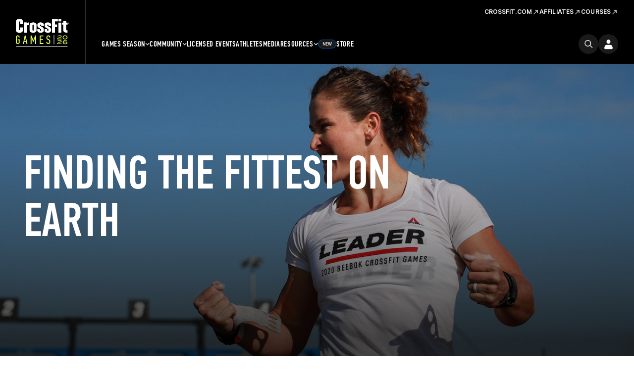

--- FILE ---
content_type: text/html; charset=UTF-8
request_url: https://games.crossfit.com/history-of-the-games
body_size: 44219
content:
<!DOCTYPE html>
<!--[if lt IE 7]>      <html class="no-js lt-ie9 lt-ie8 lt-ie7"> <![endif]-->
<!--[if IE 7]>         <html class="no-js lt-ie9 lt-ie8"> <![endif]-->
<!--[if IE 8]>         <html class="no-js lt-ie9"> <![endif]-->
<!--[if gt IE 8]><!--><html class="no-js" lang="en-US"><!--<![endif]-->
<head>
  <meta http-equiv="X-UA-Compatible" content="IE=edge,chrome=1">
  <meta charset="utf-8">
  <title>History of the Games | CrossFit Games</title>
  <meta name="language" content="English">
  <meta name="author" content="CrossFit LLC.">
  <meta name="mobile-web-app-capable" content="yes">
  <meta name="robots" content="index, follow">
  <link rel="canonical" href="https://games.crossfit.com/history-of-the-games" />
  
  <meta property="fb:pages" content="22565487675,156147724427094,948262938543680" />
  <meta property="og:title" content="FINDING THE FITTEST ON EARTH" />
  <meta name="description" content="Who is the fittest? How do you know? Since 2007, the CrossFit Games have evolved to answer these questions. Each year the Games are a more comprehensive test of fitness, and the athletes raise the level of competition to unprecedented heights. The average Semifinals athlete in 2023 will be dramatically more capable than the world's best in 2007.

Several unique characteristics define t..." />
  <meta property="og:description" content="Who is the fittest? How do you know? Since 2007, the CrossFit Games have evolved to answer these questions. Each year the Games are a more comprehensive test of fitness, and the athletes raise the level of competition to unprecedented heights. The average Semifinals athlete in 2023 will be dramatically more capable than the world's best in 2007.

Several unique characteristics define t..." />
  <meta property="og:image" content="https://games-assets.crossfit.com/s3fs-public/styles/hero/public/201024100934_23141_DL.jpg?65ao0LsKgINaAvHhzRi77ptW0DotRVK3&amp;itok=GEqHC1CF" />
  <meta property="og:image:secure_url" content="https://games-assets.crossfit.com/s3fs-public/styles/hero/public/201024100934_23141_DL.jpg?65ao0LsKgINaAvHhzRi77ptW0DotRVK3&amp;itok=GEqHC1CF" />
  <meta name="twitter:card" content="summary_large_image" />
  <meta name="twitter:site" content="@crossfitgames" />
  <meta name="twitter:title" content="FINDING THE FITTEST ON EARTH" />
  <meta name="twitter:description" content="Who is the fittest? How do you know? Since 2007, the CrossFit Games have evolved to answer these questions. Each year the Games are a more comprehensive test of fitness, and the athletes raise the level of competition to unprecedented heights. The average Semifinals athlete in 2023 will be dramatically more capable than the world's best in 2007.

Several unique characteristics define t..." />
  <meta name="twitter:image" content="https://games-assets.crossfit.com/s3fs-public/styles/hero/public/201024100934_23141_DL.jpg?65ao0LsKgINaAvHhzRi77ptW0DotRVK3&amp;itok=GEqHC1CF" />
  <meta property="og:image:width" content="1200" />
  <meta property="og:image:height" content="675" />
  <meta property="og:image:type" content="image/jpeg" />  <link rel="shortcut icon" href="//assets.crossfit.com/images/global/favicon.ico" type="image/x-icon" />
    <meta name="viewport" content="width=device-width, initial-scale=1, maximum-scale=5, user-scalable=yes">
    <link rel="apple-touch-icon" sizes="57x57" href="/apple-icon-57x57px.png" />
  <link rel="apple-touch-icon" sizes="72x72" href="/apple-icon-72x72px.png" />
  <link rel="apple-touch-icon" sizes="114x114" href="/apple-icon-114x114px.png" />
  <link rel="apple-touch-icon" sizes="144x144" href="/apple-icon-144x144px.png" />
  <link rel="stylesheet" href="//assets.crossfit.com/build/cfux.min.e95075fd.css">
  <link rel="stylesheet" href="//assets.crossfit.com/build/games.min.0daed4ff.css">
  <link rel="stylesheet" href="https://use.typekit.net/jas7dha.css">
  <link rel="stylesheet" href="https://use.fontawesome.com/releases/v5.8.2/css/all.css">
  <link rel="stylesheet" href="https://cdnjs.cloudflare.com/ajax/libs/font-awesome/4.0.3/css/font-awesome.min.css">
  <script src="//assets.crossfit.com/build/modernizr/modernizr.js"></script>
  <!--[if lt IE 9]><script src="/cf/js/vendor/respond.js"></script><![endif]-->
<!-- Start of TrueVault Polaris Code Block --><script>window.polarisOptions = {GoogleAnalyticsTrackingId: ' . UA-5061231-34 . ',enableConsentManager: true,hideCookieButton: true,privacyCenterId: ' . GYVDEMZFX . ',};</script><script src='https://polaris.truevaultcdn.com/static/polaris.js'></script><!-- End of TrueVault Polaris Code Block --><!-- Google Tag Manager --><script>(function(w,d,s,l,i){w[l]=w[l]||[];w[l].push({'gtm.start': new Date().getTime(),event:'gtm.js'});var f=d.getElementsByTagName(s)[0], j=d.createElement(s),dl=l!='dataLayer'?'&l='+l:'';j.async=true;j.src='https://www.googletagmanager.com/gtm.js?id='+i+dl;f.parentNode.insertBefore(j,f);})(window,document,'script','dataLayer','GTM-5PTR4CH');</script><!-- End Google Tag Manager -->
                    <!-- Facebook Pixel Code -->
                    <script>
                      !function(f,b,e,v,n,t,s)
                      {if(f.fbq)return;n=f.fbq=function(){n.callMethod?
                      n.callMethod.apply(n,arguments):n.queue.push(arguments)};
                      if(!f._fbq)f._fbq=n;n.push=n;n.loaded=!0;n.version='2.0';
                      n.queue=[];t=b.createElement(e);t.async=!0;
                      t.src=v;s=b.getElementsByTagName(e)[0];
                      s.parentNode.insertBefore(t,s)}(window, document,'script',
                      'https://connect.facebook.net/en_US/fbevents.js');
                      
                      fbq('dataProcessingOptions', ['LDU'], 0, 0);
                      fbq('init', '282852865493495');
                      fbq('track', 'PageView');
                      
                    </script>
                    <noscript><img height="1" width="1" style="display:none" src="https://www.facebook.com/tr?id=282852865493495&ev=PageView&noscript=1"/></noscript>
                    <!-- End Facebook Pixel Code -->
          <script>
!function(){var analytics=window.analytics=window.analytics||[];if(!analytics.initialize)if(analytics.invoked)window.console&&console.error&&console.error("Segment snippet included twice.");else{analytics.invoked=!0;analytics.methods=["trackSubmit","trackClick","trackLink","trackForm","pageview","identify","reset","group","track","ready","alias","debug","page","once","off","on","addSourceMiddleware","addIntegrationMiddleware","setAnonymousId","addDestinationMiddleware"];analytics.factory=function(e){return function(){var t=Array.prototype.slice.call(arguments);t.unshift(e);analytics.push(t);return analytics}};for(var e=0;e<analytics.methods.length;e++){var key=analytics.methods[e];analytics[key]=analytics.factory(key)}analytics.load=function(key,e){var t=document.createElement("script");t.type="text/javascript";t.async=!0;t.src="https://cdn.segment.com/analytics.js/v1/" + key + "/analytics.min.js";var n=document.getElementsByTagName("script")[0];n.parentNode.insertBefore(t,n);analytics._loadOptions=e};analytics._writeKey="CBQcBA78K3s9rR6A3bGEg7XmukqvoXGd";;analytics.SNIPPET_VERSION="4.15.3";
analytics.load("CBQcBA78K3s9rR6A3bGEg7XmukqvoXGd");
analytics.page();
}}();
</script></head>
<body id="top" class="games">
<!-- Google Tag Manager (noscript) --><noscript><iframe src="https://www.googletagmanager.com/ns.html?id=GTM-5PTR4CH" height="0" width="0" style="display:none;visibility:hidden"></iframe></noscript><!-- End Google Tag Manager (noscript) --><div id="app">
  
<header class="wrapper sticky mobile-view">
  <div class="logo">
    <a tabindex="-1" href="/" title="CrossFit Games">
      <img src="https://www.crossfit.com/wp-content/uploads/2023/01/17120343/2026-CrossFit-Games-Logo.svg" alt="CrossFit Games Logo" title="CrossFit Games Home" />
    </a>
  </div>
  <nav class="buttons">
    <a class="search-icon" href="https://games.crossfit.com/search" aria-label="search">
      <svg width="24" height="24" viewBox="0 0 25 24" fill="none" xmlns="http://www.w3.org/2000/svg"><path fill-rule="evenodd" clip-rule="evenodd" d="M18.2562 15.8128L24.6975 22.2541C25.0977 22.6541 25.1013 23.2992 24.6994 23.7011C24.3003 24.1003 23.6527 24.0996 23.2524 23.6993L16.8111 17.258C15.1436 18.608 13.0196 19.4167 10.7066 19.4167C5.3445 19.4167 0.998047 15.0702 0.998047 9.70857C0.998047 4.34645 5.34459 0 10.7066 0C16.0683 0 20.4147 4.34654 20.4147 9.70857C20.4147 12.0213 19.606 14.1452 18.256 15.8131L18.2562 15.8128ZM10.7064 17.3731C14.9394 17.3731 18.371 13.9415 18.371 9.70857C18.371 5.47546 14.9394 2.04402 10.7064 2.04402C6.47334 2.04402 3.0419 5.47546 3.0419 9.70857C3.0419 13.9415 6.47334 17.3731 10.7064 17.3731Z" fill=""></path></svg>    </a>
    <div id="login"></div>
    <a role="button" tabindex="0" class="menu-button">
      <div class="closed">
        <svg width="16" height="10" viewBox="0 0 16 10" fill="none" xmlns="http://www.w3.org/2000/svg"><path d="M0 0H16V2.5H0V0Z" fill="currentColor"></path><path d="M16 6.75H0V9.25H16V6.75Z" fill="currentColor"></path></svg>
      </div>
      <div class="open">
        <svg width="14" height="14" viewBox="0 0 14 14" fill="none" xmlns="http://www.w3.org/2000/svg"><path d="M5.52403 6.99998L0 12.524L1.47597 14L7 8.47596L12.524 14L14 12.524L8.47597 6.99998L14 1.47597L12.524 0L7 5.52401L1.476 0L3.0407e-05 1.47597L5.52403 6.99998Z" fill="currentColor"></path></svg>
      </div>
    </a>
  </nav>
  <div id="mobileLogin"></div>
  <div class="menu">
    <nav class="main-menu">
      <ul>
        <li class="first-list-items"><a class="below first-level" role="button" >Games Season<span class="closed"><svg width="16" height="16" viewBox="0 0 16 16" fill="" xmlns="http://www.w3.org/2000/svg"><path d="M8.72851 2.16675H7.27018V7.27091H2.16602V8.72925H7.27018V13.8334H8.72851V8.72925H13.8327V7.27091H8.72851V2.16675Z" fill=""></path></svg></span>
                      <span class="open"><svg width="16" height="16" viewBox="0 0 16 16" fill="" xmlns="http://www.w3.org/2000/svg"><path d="M14 6.6665V7.99984L2 7.99984L2 6.6665L14 6.6665Z" fill=""></path></svg></span></a><ul><li class="second-list-items"><a class="below second-level" role="button" ><div class="title">Open</div><span class="date">Feb 26 – March 16</span><span class="closed"><svg width="16" height="16" viewBox="0 0 16 16" fill="" xmlns="http://www.w3.org/2000/svg"><path d="M8.72851 2.16675H7.27018V7.27091H2.16602V8.72925H7.27018V13.8334H8.72851V8.72925H13.8327V7.27091H8.72851V2.16675Z" fill=""></path></svg></span>
                              <span class="open"><svg width="16" height="16" viewBox="0 0 16 16" fill="" xmlns="http://www.w3.org/2000/svg"><path d="M14 6.6665V7.99984L2 7.99984L2 6.6665L14 6.6665Z" fill=""></path></svg></span></a><ul><li><a class="third-level" target="_self" href="/open/overview">Overview</a></li><li><a class="third-level" target="_self" href="/open/schedule">Schedule</a></li><li><a class="third-level" target="_self" href="https://games.crossfit.com/leaderboard/open/2025">Leaderboard</a></li><li><a class="third-level" target="_self" href="https://games.crossfit.com/workouts/open/2025/3">Workouts</a></li></ul></li><li class="second-list-items"><a class="below second-level" role="button" ><div class="title">Quarterfinals</div><span class="date">March 26-30</span><span class="closed"><svg width="16" height="16" viewBox="0 0 16 16" fill="" xmlns="http://www.w3.org/2000/svg"><path d="M8.72851 2.16675H7.27018V7.27091H2.16602V8.72925H7.27018V13.8334H8.72851V8.72925H13.8327V7.27091H8.72851V2.16675Z" fill=""></path></svg></span>
                              <span class="open"><svg width="16" height="16" viewBox="0 0 16 16" fill="" xmlns="http://www.w3.org/2000/svg"><path d="M14 6.6665V7.99984L2 7.99984L2 6.6665L14 6.6665Z" fill=""></path></svg></span></a><ul><li><a class="third-level" target="_self" href="https://games.crossfit.com/quarterfinals/overview">Overview</a></li><li><a class="third-level" target="_self" href="https://games.crossfit.com/quarterfinals/schedule">Schedule</a></li><li><a class="third-level" target="_self" href="https://games.crossfit.com/leaderboard/quarterfinals/2024?quarterfinal=229&division=1&region=0&sort=0">Leaderboard</a></li><li><a class="third-level" target="_self" href="https://games.crossfit.com/workouts/onlinequalifiers/2024">Workouts</a></li></ul></li><li class="second-list-items"><a class="below second-level" role="button" ><div class="title">Semifinals</div><span class="date">April – June</span><span class="closed"><svg width="16" height="16" viewBox="0 0 16 16" fill="" xmlns="http://www.w3.org/2000/svg"><path d="M8.72851 2.16675H7.27018V7.27091H2.16602V8.72925H7.27018V13.8334H8.72851V8.72925H13.8327V7.27091H8.72851V2.16675Z" fill=""></path></svg></span>
                              <span class="open"><svg width="16" height="16" viewBox="0 0 16 16" fill="" xmlns="http://www.w3.org/2000/svg"><path d="M14 6.6665V7.99984L2 7.99984L2 6.6665L14 6.6665Z" fill=""></path></svg></span></a><ul><li><a class="third-level" target="_self" href="/semifinals/overview">Overview</a></li><li><a class="third-level" target="_self" href="/semifinals/schedule">Schedule</a></li><li><a class="third-level" target="_self" href="https://games.crossfit.com/leaderboard/semifinals/2025?semifinal=248&division=1&sort=0">Leaderboard</a></li><li><a class="third-level" target="_self" href="https://games.crossfit.com/workouts/semifinals/2025?division=1">Workouts</a></li></ul></li><li class="second-list-items"><a class="below second-level" role="button" ><div class="title">Games</div><span class="date">July</span><span class="closed"><svg width="16" height="16" viewBox="0 0 16 16" fill="" xmlns="http://www.w3.org/2000/svg"><path d="M8.72851 2.16675H7.27018V7.27091H2.16602V8.72925H7.27018V13.8334H8.72851V8.72925H13.8327V7.27091H8.72851V2.16675Z" fill=""></path></svg></span>
                              <span class="open"><svg width="16" height="16" viewBox="0 0 16 16" fill="" xmlns="http://www.w3.org/2000/svg"><path d="M14 6.6665V7.99984L2 7.99984L2 6.6665L14 6.6665Z" fill=""></path></svg></span></a><ul><li><a class="third-level" target="_self" href="/finals/overview">The CrossFit Games</a></li><li><a class="third-level" target="_self" href="https://games.crossfit.com/masters-finals/overview">Masters CrossFit Games</a></li><li><a class="third-level" target="_self" href="https://games.crossfit.com/teenage-finals/overview">Teenage CrossFit Games</a></li><li><a class="third-level" target="_self" href="https://games.crossfit.com/adaptive-finals/overview">Adaptive CrossFit Games</a></li><li><a class="third-level" target="_self" href="/finals/schedule?type=individuals">Schedule</a></li><li><a class="third-level" target="_self" href="https://games.crossfit.com/leaderboard/finals/2025">Leaderboard</a></li><li><a class="third-level" target="_self" href="https://games.crossfit.com/workouts/finals">Workouts</a></li></ul></li></ul></li><li class="first-list-items"><a class="below first-level" role="button" >Community<span class="closed"><svg width="16" height="16" viewBox="0 0 16 16" fill="" xmlns="http://www.w3.org/2000/svg"><path d="M8.72851 2.16675H7.27018V7.27091H2.16602V8.72925H7.27018V13.8334H8.72851V8.72925H13.8327V7.27091H8.72851V2.16675Z" fill=""></path></svg></span>
                      <span class="open"><svg width="16" height="16" viewBox="0 0 16 16" fill="" xmlns="http://www.w3.org/2000/svg"><path d="M14 6.6665V7.99984L2 7.99984L2 6.6665L14 6.6665Z" fill=""></path></svg></span></a><ul><li class="second-list-items"><a class="below second-level" role="button" ><div class="title">Community Cup</div><span class="date">June 9-15</span><span class="closed"><svg width="16" height="16" viewBox="0 0 16 16" fill="" xmlns="http://www.w3.org/2000/svg"><path d="M8.72851 2.16675H7.27018V7.27091H2.16602V8.72925H7.27018V13.8334H8.72851V8.72925H13.8327V7.27091H8.72851V2.16675Z" fill=""></path></svg></span>
                              <span class="open"><svg width="16" height="16" viewBox="0 0 16 16" fill="" xmlns="http://www.w3.org/2000/svg"><path d="M14 6.6665V7.99984L2 7.99984L2 6.6665L14 6.6665Z" fill=""></path></svg></span></a><ul><li><a class="third-level" target="_self" href="/community-cup/overview">Overview</a></li><li><a class="third-level" target="_self" href="/community-cup/schedule">Schedule</a></li><li><a class="third-level" target="_self" href="https://games.crossfit.com/leaderboard/basicparent/2025?basic=257&division=1&sort=0">Leaderboard</a></li><li><a class="third-level" target="_self" href="https://games.crossfit.com/workouts/rookie/2025">Workouts</a></li></ul></li><li class="second-list-items"><a class="below second-level" role="button" ><div class="title">Everyday Hero</div><span class="date">Sept. 15-22</span><span class="closed"><svg width="16" height="16" viewBox="0 0 16 16" fill="" xmlns="http://www.w3.org/2000/svg"><path d="M8.72851 2.16675H7.27018V7.27091H2.16602V8.72925H7.27018V13.8334H8.72851V8.72925H13.8327V7.27091H8.72851V2.16675Z" fill=""></path></svg></span>
                              <span class="open"><svg width="16" height="16" viewBox="0 0 16 16" fill="" xmlns="http://www.w3.org/2000/svg"><path d="M14 6.6665V7.99984L2 7.99984L2 6.6665L14 6.6665Z" fill=""></path></svg></span></a><ul><li><a class="third-level" target="_self" href="https://games.crossfit.com/everyday-hero/overview">Overview</a></li><li><a class="third-level" target="_self" href="https://games.crossfit.com/schedule-everyday-hero">Schedule</a></li><li><a class="third-level" target="_self" href="https://games.crossfit.com/leaderboard/basicparent/2025?basic=258&division=1&sort=0">Leaderboard</a></li><li><a class="third-level" target="_self" href="https://games.crossfit.com/workouts/service-cup/2025">Workouts</a></li><li><a class="third-level" target="_self" href="https://drive.google.com/drive/folders/1BvaW5_hpQ0e0IsEznkYOkUBDS-nVX6Ok">Social Media Assets</a></li></ul></li><li class="second-list-items"><a class="below second-level" role="button" ><div class="title">Pairs Championship</div><span class="date">Oct 10-12</span><span class="closed"><svg width="16" height="16" viewBox="0 0 16 16" fill="" xmlns="http://www.w3.org/2000/svg"><path d="M8.72851 2.16675H7.27018V7.27091H2.16602V8.72925H7.27018V13.8334H8.72851V8.72925H13.8327V7.27091H8.72851V2.16675Z" fill=""></path></svg></span>
                              <span class="open"><svg width="16" height="16" viewBox="0 0 16 16" fill="" xmlns="http://www.w3.org/2000/svg"><path d="M14 6.6665V7.99984L2 7.99984L2 6.6665L14 6.6665Z" fill=""></path></svg></span></a><ul><li><a class="third-level" target="_self" href="/pairs-comp/overview">Overview</a></li><li><a class="third-level" target="_self" href="/pairs-comp/schedule">Schedule</a></li></ul></li></ul></li><li class="first-list-items"><a class="first-level" target="_self" href="/competitions">Licensed Events</a></li><li class="first-list-items"><a class="first-level" target="_self" href="/athletes">Athletes</a></li><li class="first-list-items"><a class="first-level" target="_self" href="https://games.crossfit.com/media-overview">Media</a></li><li class="first-list-items"><a class="below first-level" role="button" >Resources<span class="closed"><svg width="16" height="16" viewBox="0 0 16 16" fill="" xmlns="http://www.w3.org/2000/svg"><path d="M8.72851 2.16675H7.27018V7.27091H2.16602V8.72925H7.27018V13.8334H8.72851V8.72925H13.8327V7.27091H8.72851V2.16675Z" fill=""></path></svg></span>
                      <span class="open"><svg width="16" height="16" viewBox="0 0 16 16" fill="" xmlns="http://www.w3.org/2000/svg"><path d="M14 6.6665V7.99984L2 7.99984L2 6.6665L14 6.6665Z" fill=""></path></svg></span></a><ul><li class="second-list-items"><a class="second-level"target="_self" href="https://games.crossfit.com/2026-crossfit-open-training-plans"><div class="title">Open Training Plans</div></a></li><li class="second-list-items"><a class="second-level"target="_self" href="https://www.crossfit.com/crossfit-games-partners"><div class="title">Our Partners</div></a></li></ul></li><li class="first-list-items store"><a class="first-level" target="_self" href="https://store.crossfit.com/?utm_source=owned&utm_medium=nav&utm_campaign=games">Store<span class="new-pill">New</span></a></li>      </ul>
    </nav>
          <nav class="secondary-menu" aria-label="secondary">
        <ul>
          <li class="list-items">
              <span class="title"></span>
              <a target="_self" href="https://www.crossfit.com"><span>CrossFit.com<svg width="15" height="15" viewBox="0 0 17 16" fill="none" xmlns="http://www.w3.org/2000/svg"><g clip-path="url(#clip0_6591_11368)"><path d="M6.72947 3.28567L6.72947 4.61503L11.0522 4.61975L3.42963 12.2424L4.37244 13.1852L11.9951 5.56256L11.9951 9.89005L13.3291 9.88534L13.3291 3.28567L6.72947 3.28567Z" fill="white"></path></g><defs><clipPath id="clip0_6591_11368"><rect width="16" height="16" fill="white" transform="translate(0.615234)"></rect></clipPath></defs></svg></span></a></li><li class="list-items">
              <span class="title"></span>
              <a target="_self" href="https://www.crossfit.com/about-crossfit-affiliates"><span>Affiliates<svg width="15" height="15" viewBox="0 0 17 16" fill="none" xmlns="http://www.w3.org/2000/svg"><g clip-path="url(#clip0_6591_11368)"><path d="M6.72947 3.28567L6.72947 4.61503L11.0522 4.61975L3.42963 12.2424L4.37244 13.1852L11.9951 5.56256L11.9951 9.89005L13.3291 9.88534L13.3291 3.28567L6.72947 3.28567Z" fill="white"></path></g><defs><clipPath id="clip0_6591_11368"><rect width="16" height="16" fill="white" transform="translate(0.615234)"></rect></clipPath></defs></svg></span></a></li><li class="list-items">
              <span class="title"></span>
              <a target="_self" href="https://www.crossfit.com/certificate-courses"><span>Courses<svg width="15" height="15" viewBox="0 0 17 16" fill="none" xmlns="http://www.w3.org/2000/svg"><g clip-path="url(#clip0_6591_11368)"><path d="M6.72947 3.28567L6.72947 4.61503L11.0522 4.61975L3.42963 12.2424L4.37244 13.1852L11.9951 5.56256L11.9951 9.89005L13.3291 9.88534L13.3291 3.28567L6.72947 3.28567Z" fill="white"></path></g><defs><clipPath id="clip0_6591_11368"><rect width="16" height="16" fill="white" transform="translate(0.615234)"></rect></clipPath></defs></svg></span></a></li>        </ul>
      </nav>
        </div>
</header>

<header class="wrapper sticky desktop-view">
  <div class="main">
    <div class="logo">
            <a tabindex="-1" href="/" title="CrossFit Games">
        <img src="https://www.crossfit.com/wp-content/uploads/2023/01/17120343/2026-CrossFit-Games-Logo.svg" alt="CrossFit Games Logo" title="CrossFit Games Home" />
      </a>
          </div>
    <div class="secondary">
          <nav class="secondary-menu" aria-label="secondary">
        <ul>
          <li>
              <span class="title"></span>
              <a target="_self" href="https://www.crossfit.com"><span>CrossFit.com<svg width="15" height="15" viewBox="0 0 17 16" fill="none" xmlns="http://www.w3.org/2000/svg"><g clip-path="url(#clip0_6591_11368)"><path d="M6.72947 3.28567L6.72947 4.61503L11.0522 4.61975L3.42963 12.2424L4.37244 13.1852L11.9951 5.56256L11.9951 9.89005L13.3291 9.88534L13.3291 3.28567L6.72947 3.28567Z" fill="white"></path></g><defs><clipPath id="clip0_6591_11368"><rect width="16" height="16" fill="white" transform="translate(0.615234)"></rect></clipPath></defs></svg></span></a></li><li>
              <span class="title"></span>
              <a target="_self" href="https://www.crossfit.com/about-crossfit-affiliates"><span>Affiliates<svg width="15" height="15" viewBox="0 0 17 16" fill="none" xmlns="http://www.w3.org/2000/svg"><g clip-path="url(#clip0_6591_11368)"><path d="M6.72947 3.28567L6.72947 4.61503L11.0522 4.61975L3.42963 12.2424L4.37244 13.1852L11.9951 5.56256L11.9951 9.89005L13.3291 9.88534L13.3291 3.28567L6.72947 3.28567Z" fill="white"></path></g><defs><clipPath id="clip0_6591_11368"><rect width="16" height="16" fill="white" transform="translate(0.615234)"></rect></clipPath></defs></svg></span></a></li><li>
              <span class="title"></span>
              <a target="_self" href="https://www.crossfit.com/certificate-courses"><span>Courses<svg width="15" height="15" viewBox="0 0 17 16" fill="none" xmlns="http://www.w3.org/2000/svg"><g clip-path="url(#clip0_6591_11368)"><path d="M6.72947 3.28567L6.72947 4.61503L11.0522 4.61975L3.42963 12.2424L4.37244 13.1852L11.9951 5.56256L11.9951 9.89005L13.3291 9.88534L13.3291 3.28567L6.72947 3.28567Z" fill="white"></path></g><defs><clipPath id="clip0_6591_11368"><rect width="16" height="16" fill="white" transform="translate(0.615234)"></rect></clipPath></defs></svg></span></a></li>        </ul>
      </nav>
          </div>
    <div class="primary">
      <nav class="main-menu">
        <ul>
          <li><a class="below"  target="_self" href="/open/overview">Games Season<svg width="9" height="6" viewBox="0 0 9 6" fill="none" xmlns="http://www.w3.org/2000/svg"><path d="M7.7558 0.726562L4.6958 3.7799L1.6358 0.726562L0.695801 1.66656L4.6958 5.66656L8.6958 1.66656L7.7558 0.726562Z" fill="white"></path></svg></a><ul><li><a class="below" target="_self" href="/open/overview"><div class="title">Open</div><div class="date">Feb 26 – March 16</div></a><ul><li><a target="_self" href="/open/overview">Overview</a></li><li><a target="_self" href="/open/schedule">Schedule</a></li><li><a target="_self" href="https://games.crossfit.com/leaderboard/open/2025">Leaderboard</a></li><li><a target="_self" href="https://games.crossfit.com/workouts/open/2025/3">Workouts</a></li></ul></li><li><a class="below" target="_self" href="https://games.crossfit.com/quarterfinals/overview"><div class="title">Quarterfinals</div><div class="date">March 26-30</div></a><ul><li><a target="_self" href="https://games.crossfit.com/quarterfinals/overview">Overview</a></li><li><a target="_self" href="https://games.crossfit.com/quarterfinals/schedule">Schedule</a></li><li><a target="_self" href="https://games.crossfit.com/leaderboard/quarterfinals/2024?quarterfinal=229&division=1&region=0&sort=0">Leaderboard</a></li><li><a target="_self" href="https://games.crossfit.com/workouts/onlinequalifiers/2024">Workouts</a></li></ul></li><li><a class="below" target="_self" href="/semifinals/overview"><div class="title">Semifinals</div><div class="date">April – June</div></a><ul><li><a target="_self" href="/semifinals/overview">Overview</a></li><li><a target="_self" href="/semifinals/schedule">Schedule</a></li><li><a target="_self" href="https://games.crossfit.com/leaderboard/semifinals/2025?semifinal=248&division=1&sort=0">Leaderboard</a></li><li><a target="_self" href="https://games.crossfit.com/workouts/semifinals/2025?division=1">Workouts</a></li></ul></li><li><a class="below" target="_self" href="/finals/overview"><div class="title">Games</div><div class="date">July</div></a><ul><li><a target="_self" href="/finals/overview">The CrossFit Games</a></li><li><a target="_self" href="https://games.crossfit.com/masters-finals/overview">Masters CrossFit Games</a></li><li><a target="_self" href="https://games.crossfit.com/teenage-finals/overview">Teenage CrossFit Games</a></li><li><a target="_self" href="https://games.crossfit.com/adaptive-finals/overview">Adaptive CrossFit Games</a></li><li><a target="_self" href="/finals/schedule?type=individuals">Schedule</a></li><li><a target="_self" href="https://games.crossfit.com/leaderboard/finals/2025">Leaderboard</a></li><li><a target="_self" href="https://games.crossfit.com/workouts/finals">Workouts</a></li></ul></li></ul></li><li><a class="below"  target="_self" href="/community-cup/overview">Community<svg width="9" height="6" viewBox="0 0 9 6" fill="none" xmlns="http://www.w3.org/2000/svg"><path d="M7.7558 0.726562L4.6958 3.7799L1.6358 0.726562L0.695801 1.66656L4.6958 5.66656L8.6958 1.66656L7.7558 0.726562Z" fill="white"></path></svg></a><ul><li><a class="below" target="_self" href="/community-cup/overview"><div class="title">Community Cup</div><div class="date">June 9-15</div></a><ul><li><a target="_self" href="/community-cup/overview">Overview</a></li><li><a target="_self" href="/community-cup/schedule">Schedule</a></li><li><a target="_self" href="https://games.crossfit.com/leaderboard/basicparent/2025?basic=257&division=1&sort=0">Leaderboard</a></li><li><a target="_self" href="https://games.crossfit.com/workouts/rookie/2025">Workouts</a></li></ul></li><li><a class="below" target="_self" href="https://games.crossfit.com/everyday-hero/overview"><div class="title">Everyday Hero</div><div class="date">Sept. 15-22</div></a><ul><li><a target="_self" href="https://games.crossfit.com/everyday-hero/overview">Overview</a></li><li><a target="_self" href="https://games.crossfit.com/schedule-everyday-hero">Schedule</a></li><li><a target="_self" href="https://games.crossfit.com/leaderboard/basicparent/2025?basic=258&division=1&sort=0">Leaderboard</a></li><li><a target="_self" href="https://games.crossfit.com/workouts/service-cup/2025">Workouts</a></li><li><a target="_self" href="https://drive.google.com/drive/folders/1BvaW5_hpQ0e0IsEznkYOkUBDS-nVX6Ok">Social Media Assets</a></li></ul></li><li><a class="below" target="_self" href="/pairs-comp/overview"><div class="title">Pairs Championship</div><div class="date">Oct 10-12</div></a><ul><li><a target="_self" href="/pairs-comp/overview">Overview</a></li><li><a target="_self" href="/pairs-comp/schedule">Schedule</a></li></ul></li></ul></li><li><a  target="_self" href="/competitions">Licensed Events</a></li><li><a  target="_self" href="/athletes">Athletes</a></li><li><a  target="_self" href="https://games.crossfit.com/media-overview">Media</a></li><li><a class="below"  target="_self" href="https://games.crossfit.com/athlete-resources">Resources<svg width="9" height="6" viewBox="0 0 9 6" fill="none" xmlns="http://www.w3.org/2000/svg"><path d="M7.7558 0.726562L4.6958 3.7799L1.6358 0.726562L0.695801 1.66656L4.6958 5.66656L8.6958 1.66656L7.7558 0.726562Z" fill="white"></path></svg></a><ul><li><a class="below" target="_self" href="https://games.crossfit.com/2026-crossfit-open-training-plans"><div class="title">Open Training Plans</div></a></li><li><a class="below" target="_self" href="https://www.crossfit.com/crossfit-games-partners"><div class="title">Our Partners</div></a></li></ul></li><li><a  target="_self" href="https://store.crossfit.com/?utm_source=owned&utm_medium=nav&utm_campaign=games"><span class="new-pill">New</span>Store</a></li>        </ul>
      </nav>
      <div class="buttons">
        <a class="search-icon" href="https://games.crossfit.com/search" aria-label="search">
          <svg width="24" height="24" viewBox="0 0 25 24" fill="none" xmlns="http://www.w3.org/2000/svg"><path fill-rule="evenodd" clip-rule="evenodd" d="M18.2562 15.8128L24.6975 22.2541C25.0977 22.6541 25.1013 23.2992 24.6994 23.7011C24.3003 24.1003 23.6527 24.0996 23.2524 23.6993L16.8111 17.258C15.1436 18.608 13.0196 19.4167 10.7066 19.4167C5.3445 19.4167 0.998047 15.0702 0.998047 9.70857C0.998047 4.34645 5.34459 0 10.7066 0C16.0683 0 20.4147 4.34654 20.4147 9.70857C20.4147 12.0213 19.606 14.1452 18.256 15.8131L18.2562 15.8128ZM10.7064 17.3731C14.9394 17.3731 18.371 13.9415 18.371 9.70857C18.371 5.47546 14.9394 2.04402 10.7064 2.04402C6.47334 2.04402 3.0419 5.47546 3.0419 9.70857C3.0419 13.9415 6.47334 17.3731 10.7064 17.3731Z" fill=""></path></svg>        </a>
        <div id="login"></div>
      </div>
    </div>
  </div>
</header>

<main>
<div id="basicPage" class="main-content">
    <div class="hero media-featured" style="background-image: url('https://games-assets.crossfit.com/s3fs-public/styles/hero/public/201024100934_23141_DL.jpg?65ao0LsKgINaAvHhzRi77ptW0DotRVK3&amp;amp;itok=GEqHC1CF');" >
      <div class="inner-container">
        <div class="heading-text">
          <div class="text">
              <h1>FINDING THE FITTEST ON EARTH</h1>
          </div>
        </div>
      </div>
    </div>
  <div class="registration-links">
    <div class="container">  </div>
  </div>
  <div>
    <div class="container">
      <div class="content-wrapper">
        <div class="col-md-3">
          <ul class="nav nav-stacked side-nav">
            <li class=""><a href="/about-the-games">Overview</a></li>
            <li class="active"><a href="/history-of-the-games">History of the Games</a></li>
            <li class=""><a href="/2021-season-overview">Season Snapshot</a></li>
          </ul>
          <div class="dropdown drop-nav">
            <button class="btn btn-default dropdown-toggle" type="button" id="dropdownMenu1" data-toggle="dropdown" aria-haspopup="true" aria-expanded="true">History of the Games<span class="caret"></span> </button>
            <ul class="dropdown-menu" aria-labelledby="dropdownMenu1">
              <li><a href="/about-the-games">Overview</a></li>
              <li><a href="/history-of-the-games">History of the Games</a></li>
              <li><a href="/2021-season-overview">Season Snapshot</a></li>
            </ul>
          </div>
        </div>
        <div class="col-md-8 col-md-offset-1">
          <div class="side-nav-tab-content">
            <p>Who is the fittest? How do you know? Since 2007, the CrossFit Games have evolved to answer these questions. Each year the Games are a more comprehensive test of fitness, and the athletes raise the level of competition to unprecedented heights. The average Semifinals athlete in 2023 will be dramatically more capable than the world's best in 2007.</p>

<p>Several unique characteristics define the CrossFit Games. The Games change every year and oftentimes, the details are not announced until right before each event. Athletes train year-round for a competition that is almost completely a mystery. When they reach the Games, they put their training and mental fortitude to the test and take on a rigorous, broad-ranging test of overall physical capacity. At the close of competition, the Fittest on Earth™will have clearly distinguished themselves.</p>

<div class="clearfix">
<div class="grid-3">
<div class="content-figure">
<figure class="image"><img alt="" height="404" src="https://games-assets.crossfit.com/games2007-womenshopper.jpg" width="1100" /><figcaption>2007 CrossFit Games at The Ranch in Aromas, California. </figcaption></figure></div>
</div>
</div>

<div class="dropdown drop-nav cf-content-dropdown"><button aria-expanded="true" aria-haspopup="true" class="btn btn-default dropdown-toggle" data-toggle="dropdown" id="dropdownYearsMenu" type="button">Select A Year <span class="caret"> </span></button>

<ul aria-labelledby="dropdownYearsMenu" class="dropdown-menu"><li class="active"><a data-toggle="tab" href="#tabs-23">2023</a></li>
	<li><a data-toggle="tab" href="#tabs-22">2022</a></li>
	<li><a data-toggle="tab" href="#tabs-21">2021</a></li>
	<li><a data-toggle="tab" href="#tabs-20">2020</a></li>
	<li><a data-toggle="tab" href="#tabs-19">2019</a></li>
	<li><a data-toggle="tab" href="#tabs-18">2018</a></li>
	<li><a data-toggle="tab" href="#tabs-17">2017</a></li>
	<li><a data-toggle="tab" href="#tabs-16">2016</a></li>
	<li><a data-toggle="tab" href="#tabs-15">2015</a></li>
	<li><a data-toggle="tab" href="#tabs-14">2014</a></li>
	<li><a data-toggle="tab" href="#tabs-13">2013</a></li>
	<li><a data-toggle="tab" href="#tabs-12">2012</a></li>
	<li><a data-toggle="tab" href="#tabs-11">2011</a></li>
	<li><a data-toggle="tab" href="#tabs-10">2010</a></li>
	<li><a data-toggle="tab" href="#tabs-09">2009</a></li>
	<li><a data-toggle="tab" href="#tabs-08">2008</a></li>
	<li><a data-toggle="tab" href="#tabs-07">2007</a></li>
</ul></div>

<div class="cf-content-tabs">
<div class="tab-content tab-2023 active" id="tabs-23">
<div class="clearfix">
<div class="grid-5">
<h1>The 2023 NOBULL CrossFit Games: Farewell Madison</h1>

<p>The 2023 NOBULL CrossFit Games marked the final year in Madison, Wisconsin. For the past six years, CrossFit athletes, staff, and spectators have descended on the Capital city to host the festival of fitness and crown the Fittest on Earth. </p>

<h2>The 2023 Open</h2>

<p>The <a href="https://games.crossfit.com/open/overview">2023 CrossFit Open</a> took place Feb. 16 - March 6, in tens of thousands of CrossFit affiliates and garage gyms around the world. At the close of registration, 322,000 people were signed up to compete in the individual, age-group, or adaptive divisions. Every Thursday for three weeks, tests were announced via a live announcement with top athletes and local CrossFit athletes going head-to-head immediately after. At the end of three weeks and three tests, Canadian Jeffrey Adler and American Mal O’Brien were crowned the winners. </p>

<p>At the close of the Open, the top 10% of individual and age-group athletes, and the top 25% of teams were invited to compete in the online Quarterfinals. The top 10 adaptive athletes in the Multi-Extremity, Lower-Extremity, and Upper-Extremity divisions advanced straight to the Games, while the top athletes in the Vision, Intellectual, Short Stature, Seated With Hip, and Seated Without Hip divisions were crowned the fittest in their respective division.</p>
<figure role="group" class="caption caption-img align-center"><img alt="Live Open Workout Announcement" data-entity-type="file" data-entity-uuid="b28465b2-f4bf-4d14-8b63-108cd60c7ae3" src="https://games-assets.crossfit.com/s3fs-public/inline-images/Open%2023.2.jpeg" /><figcaption><em>Roman Khrennikov and Patrick Vellner at the Live Announcement of Open Workout 23.2</em></figcaption></figure><h2>The Quarterfinals</h2>

<p>The second round of competition on the road to the 2023 NOBULL CrossFit Games was the <a href="https://games.crossfit.com/article/what-are-2023-crossfit-games-quarterfinals">Quarterfinals</a>. This round of competition was virtual, with tests released and scores submitted via the CrossFit Games website and/or app. The Quarterfinals were broken up into different competition windows depending on division. </p>

<p>This stage was a different experience than the Open. The bar had been raised. Weights were heavier, movements were more advanced, time caps were tighter, and the tests were harder.</p>

<h2>The Semifinals</h2>

<p>The third stage of Games qualification, the <a href="https://games.crossfit.com/article/2023-nobull-crossfit-games-semifinals/open">Semifinals</a>, took place from May 18 - June 4. CrossFit hosted three Semifinals in the North America East, North America West, and Europe regions and partnered with event organizers to host the remaining four in Asia, South America, Africa, and Oceania. The NOBULL CrossFit Games Age-Group Semifinal took place online from April 28-30.</p>

<p>New this year, CrossFit standardized and programmed all tests for the entire season, including the Semifinals.</p>

<h2>The Games</h2>

<p>The women’s competition in 2023 was shaken up early in the season when six-time reigning and defending Games champion Tia-Clair Toomey announced she was pregnant and would not compete past the Open. On top of Toomey’s announcement, multi-year individual Games competitors Haley Adams and Mal O’Brien both announced they wouldn’t be competing in 2023. O’Brien was favored to win it all, so her withdrawal left fans and athletes asking, “Who will be the next Fittest Woman on Earth?” </p>

<p>On the men’s side, two-time reigning champion Justin Medeiros was back to defend his title but there was a strong field of challengers vying for the throne. Favorites to challenge Medeiros included 2022’s second-place finisher Roman Khrennikov and 2022’s fifth-place finisher Jeffrey Adler.</p>

<p>On the team side, CrossFit East Nashville PRVN — which included former Affiliate Cup champion team members Taylor Williamson and Andrea Nisler — was favored to win after the team’s North America East Semifinal win. Former team and individual athletes Tola Morakinyo and Tim Paulson rounded out the team. </p>

<p>There was a change to the cut schedule this year that saw the top 30 teams, top 30 men, and top 30 women advance after the close of competition on Friday, and the top 20 teams, top 20 men, and top 20 women advance after the close of competition on Saturday. </p>

<p>Notable individual athletes who succumbed to the cuts included Cole Sager, Jayson Hopper, Alex Vigneault, Samuel Cournoyer, and Amanda Barnhart. </p>

<p>After <a href="https://games.crossfit.com/workouts/games/2023">10 tests</a>, Canadians Jeffrey Adler and Emma Lawson led the men’s and women’s fields, respectively, and CrossFit Invictus sat squarely in the top spot on the team leaderboard after finishing all tests within the top 10 and earning three test wins. </p>

<p>Roman Khrennikov — who was leading the men’s field for much of the weekend — suffered a foot injury in Test 10, and it was unclear whether he would continue to compete. But in a true test of resilience and mental fortitude, Khrennikov showed up to the competition floor for Test 11, Parallel-bar Pull. The 8-round workout consisted of parallel-bar traverses, heavy-rope double-unders, and sled pulls. Khrennikov hopped on one foot for his double-unders and pulled the sled with only one foot anchored on the platform. </p>

<p>Incredibly, Khrennikov was able to hold onto a podium spot, earning third place and edging out perennial Games athlete Brent Fikowski. Khrennikov was also awarded the Spirit of the Games Award for his incredible display of determination and fight. </p>

<p>CrossFit East Nashville PRVN won the final test, Handstand Worm, but it wasn’t enough to knock Invictus out of the top spot, and the team from San Diego, California, took the overall win. </p>

<p>Individual Test 12, Echo Thruster Final, was the last chance for athletes to make one final climb up the leaderboard. The test challenged athletes to a descending rep scheme of Echo Bike calories and thrusters — the thrusters were ascending in weight — followed by an overhead lunge to the finish. </p>

<p>Hungarian Laura Horvath and Canadian Emma Lawson traded the leader’s jersey throughout the week. But in the end, Horvath emerged victorious, taking fourth in the final test and earning the title Fittest Woman on Earth. Lawson landed in second on the podium with Arielle Loewen in third.</p>

<p>With Khrennikov unable to advance past the bike in the final test due to his injury, the race was between Canadians Jeffrey Adler and Patrick Vellner. </p>

<p>When all the barbells had been dropped, Adler was able to edge out Vellner for the overall win to become the first Canadian Fittest Man on Earth since 2007.</p>

<p>For the first time since 2015, a new man, woman, and team stood atop the podium. </p>
<figure role="group" class="caption caption-img align-center"><img alt="Men's Podium" data-entity-type="file" data-entity-uuid="13f6d4a2-25ae-4ef4-877e-2779c0315e2f" src="https://games-assets.crossfit.com/s3fs-public/inline-images/Men%27s%20podium.jpeg" /><figcaption><em>Patrick Vellner, Jeffrey Adler, and Roman Khrennikov // Photo by <a href="https://www.instagram.com/flsportsguy/?hl=en">@flsportsguy</a></em></figcaption></figure></div>
</div>
</div>

<div class="tab-content tab-2022" id="tabs-22">
<div class="clearfix">
<div class="grid-5">
<h1>The 2022 NOBULL CrossFit Games: <b id="docs-internal-guid-b45cc9c4-7fff-db1c-f0a7-e6de1536a68b">Back to Business </b></h1>

<p>As Sean Woodland <a href="https://www.youtube.com/watch?v=DbK7JjZyxUE&amp;list=PLOUJdfGFdEe0KU6Po5Jj8GO3h3n_QzgqN&amp;index=10">said</a>, “Last year, we got back together. This year, we get back to business as usual.”</p>

<p>The Games were back in full swing in 2022 as the CrossFit community gathered again at the Alliant Energy Center in Madison, Wisconsin, to witness the ultimate test of fitness. </p>

<p>Moving into the position of CrossFit Competition Director for the 2022 NOBULL CrossFit Games season, Adrian Bozman took athletes back to the core of CrossFit, putting a new spin on the tests that would determine the fittest on Earth after four stages of competition. </p>

<h2>The 2022 Open</h2>

<p>The 2022 NOBULL CrossFit Games season kicked off with the worldwide Open, a three-week international event in which 294,980 athletes of all fitness levels and abilities competed in the biggest fitness competition in history. </p>

<p>At the close of competition, 18-year-old Mal O’Brien became the youngest athlete to win the CrossFit Open. Saxon Panchik topped the men’s leaderboard, becoming the first Panchik brother to win the first stage of the season.  </p>

<p>The top 10% of individual athletes and the top 25% of teams were invited to compete in the Quarterfinals at the close of the Open.</p>

<p>New in 2022, the Age-Group Quarterfinal and Adaptive Semifinal stages were added, allowing these athletes to compete in a season that closely mirrored the individuals and teams. The top 10% from each age group advanced to Quarterfinals, and the top 20 athletes from each adaptive division advanced to Semifinals out of the Open. </p>

<h2>The 2022 Quarterfinals</h2>

<p>For the second year, the 2022 NOBULL CrossFit Games Quarterfinals served as the second step in the qualification process for the CrossFit Games. </p>

<p>Athletes competing in the Quarterfinals were required to complete a series of advanced workouts over the course of one weekend.</p>

<p>Individual athletes and teams were ranked in one of six continents: Africa, Asia, Europe, North America, Oceania, or South America. The top athletes and teams advanced to Semifinals to compete in one of 10 events across six continents, ensuring at least one athlete and team from each continent qualified for the Games. </p>

<p>For age-group athletes, the top 30 men and women from each age group out of Quarterfinals were invited to compete in the Age-Group Semifinal to determine who would qualify to compete at the Games.</p>

<h2>The 2022 Semifinals</h2>

<p>CrossFit partnered with a series of event organizers to host the 2022 NOBULL CrossFit Games Semifinals. Taking place over four consecutive weekends in May and June, the Semifinals served as the final stage of qualifying for athletes hoping to compete in the 2022 NOBULL CrossFit Games.</p>

<p>For the first time, the top athletes from all divisions — individuals, teams, age groups, and adaptive — had the opportunity to advance to Semifinals. Teams and individuals competed in live Semifinal events in their respective regions. Age-group and adaptive divisions competed in an online Semifinal, where the Vision, Short Stature, Seated With Hip Function, and Seated Without Hip Function divisions crowned their fittest. </p>

<p>Individual athletes who narrowly missed Games qualification were also given one final shot in the Last-Chance Qualifier. </p>

<p>In the end, the top 40 women, 40 men, 36 teams, 140 masters, 40 teens, and 30 adaptive athletes from the Neuromuscular, Upper Extremity, and Lower Extremity divisions were invited to the finals for a chance to be crowned the Fittest on Earth. </p>

<h2>The 2022 NOBULL CrossFit Games </h2>

<p>The greatest athletes in the Sport of Fitness took on five days of incomparable competition in a bid to become the Fittest on Earth at the 2022 NOBULL CrossFit Games in Madison, Wisconsin, from Aug. 3-7, 2022.</p>

<p>We saw new movement standards and programming surface, including the <a href="https://games.crossfit.com/article/double-crossed-crossovers-seek-power-progressions/onlinequalifiers">double-under crossover</a> and wall-facing handstand push-ups, that brought the most elite athletes back to the basics of CrossFit. </p>

<p>We saw the community <a href="https://www.youtube.com/watch?v=YPSFcYAeR64">rally behind rookie Rebecca Fuselier</a> in the historic Capitol event. </p>

<p>We saw every athlete, from adaptive to individual to teen, complete the exact same event in <a href="https://games.crossfit.com/article/rinse-n-repeat-survival-fittest/games">Rinse ‘N' Repeat</a>. </p>

<p>Tia-Clair Toomey became the six-time Fittest Woman on Earth, Justin Medeiros the two-time Fittest Man on Earth, and team Mayhem Freedom the six-time Affiliate Cup champions. </p>

<p>The 2022 NOBULL CrossFit Games celebrated the fittest athletes on Earth. Most importantly, they exemplified what makes CrossFit so special. </p>
</div>
</div>
</div>

<div class="tab-content tab-2021" id="tabs-21">
<div class="clearfix">
<div class="grid-5">
<h1>The 2021 NOBULL CrossFit Games: Back in Madison</h1>

<p>The 2020 CrossFit Games were unprecedented as the world navigated the global COVID-19 pandemic. The season came to a screeching halt in mid-March that year when in-person events were disallowed across the globe. CrossFit was forced to pivot quickly in order to make the Games happen at all, which meant no spectators were permitted and strict regulations were in place to ensure the safety of the competitors and CrossFit staff. </p>

<p>In 2021, athletes and fans were thrilled to once again gather at the Alliant Energy Center in Madison, Wisconsin, for a festival of fitness like no other. After the circumstances surrounding 2020, it was that much sweeter to crown the Fittest on Earth with thousands of fans in attendance.</p>

<h3>The 2021 Open</h3>

<p>The CrossFit Games season started with the <a href="https://games.crossfit.com/article/crossfit-partners-nobull-title-sponsor-crossfit">announcement of NOBULL</a> as the new title sponsor of the CrossFit Games. </p>

<p>“NOBULL is the premier shoe and apparel brand to emerge from the CrossFit ecosystem, which has inspired thousands of entrepreneurial ventures around the world,” said CrossFit CEO Eric Roza. “My friends Marcus and Michael started NOBULL based on their passion for CrossFit and with the goal of creating shoes and apparel for the most demanding workouts. Put simply, CrossFit runs deep in NOBULL’s blood and culture.”</p>

<p>And so the 2021 NOBULL CrossFit Games season began, featuring a brand-new format. But one thing remained the same: It all started with the CrossFit Open. More than 264,000 athletes worldwide competed in one workout per week for three weeks — a shift from the typical five-week competition we’ve seen in years past. </p>

<p>With COVID restrictions still affecting many parts of the world, CrossFit hosted the most accessible Open to date with the traditional prescribed and scaled workouts, along with brand-new foundations and equipment-free versions of each workout. The various options allowed athletes to complete some version of the week’s workout in their home, at a local affiliate, or even in a public park.</p>

<p>Also new in 2021 was the welcoming of 16 adaptive-athlete divisions, officially bringing adaptive athletes into the fold of CrossFit competition for the first time. </p>

<p>After three weeks and a well-rounded test of fitness, Canadian Jeffrey Adler and Australian Tia-Clair Toomey topped the men’s and women’s leaderboards, respectively. The top 10 percent of individual athletes and top 25 percent of teams were invited to compete in the inaugural Quarterfinals at the close of the Open.</p>

<h3>The 2021 Quarterfinals</h3>

<p>For the first time in history, Quarterfinals were implemented as the second step in the qualification process for the CrossFit Games. The Quarterfinal tests challenged 13,937 individual athletes and 341 affiliate teams with higher skills, heavier weights, and increased volume in a virtual format. The Individual and Team Quarterfinals consisted of five tests apiece. Over the course of a weekend in May, athletes had various score-submission windows for each test. </p>

<p>Quarterfinal athletes and teams were ranked in one of six continents: Africa, Asia, Europe, North America, Oceania, or South America. The top athletes and teams advanced to Semifinals to compete in one of 10 events across six continents, ensuring at least one athlete and team from each continent qualified for the Games. </p>

<h3>The 2021 Semifinals </h3>

<p>CrossFit partnered with 10 events to host the first-ever Semifinals. Approximately 600 individual athletes and 200 teams were invited to Semifinals. While the intention was that all would be held live and in person, COVID restrictions lingered and five of the 10 events were forced online. Even with the setback, CrossFit rose to the challenge and hosted comprehensive and well-rounded online events to determine who had what it took to compete at the Games. </p>

<p>The Semifinals advanced the top athletes and teams to the finals. Those who narrowly missed Games qualification would be given one final shot in the Last-Chance Qualifier. </p>

<h3>The 2021 Last-Chance Qualifier</h3>

<p>While 76 individual athletes had already punched their tickets to Madison, the 2021 Last-Chance Qualifier gave bubble athletes one more shot to qualify by way of another virtual competition. Athletes took on four events over the course of one weekend in July, and the top two men and women advanced to the Games, rounding out the pool of 80 individual athletes. </p>

<p>After impressive performances in this new stage of competition, Sweden’s Emma Tall and Kristi Eramo-O’Connell of the U.S. received the final two individual invitations on the women’s side, and Russia’s Roman Khrennikov and Alexandre Caron of Canada earned spots in the men’s competition at the 2021 NOBULL CrossFit Games.</p>

<h3>The 2021 NOBULL CrossFit Games</h3>

<p>The culmination of the season happened the week of July 27 at the Alliant Energy Center in Madison. Forty men, 40 women, 38 teams, 20 age-group athletes in each division, and five adaptive athletes in select divisions descended upon Wisconsin’s capitol city to fight for the title Fittest on Earth. </p>

<p>Across multiple days of competition, athletes tackled a wide array of challenges, notably including kayaking, wall walks, and freestanding handstand push-ups — all new movements for the CrossFit Games.</p>
<figure role="group" class="caption caption-img align-center"><img alt="Podium" data-entity-type="file" data-entity-uuid="39d261d5-02d0-41a8-bff2-12892dcd00b5" src="https://games-assets.crossfit.com/s3fs-public/inline-images/Sunday%20CFG%202021%20DLP0993.JPG" /><figcaption><em>Brent Fikowski, Justin Medeiros, and Patrick Vellner</em></figcaption></figure><p>Four-time Games champion Tia-Clair Toomey made history by sweeping the first three events, setting herself up nicely to defend her title. Toomey stacked up nine event wins by the end of the competition, making her career total a record-breaking 33. </p>

<p>With the absence of five-time Fittest Man on Earth Mat Fraser on the men’s side it was anyone’s game. 2020’s third-fittest man on Earth Justin Medeiros established himself early on as the man to beat as he set out to prove that his rookie-year podium finish was no fluke. </p>

<p>At the end of the weekend, Toomey was awarded her fifth consecutive Games championship and became the most dominant CrossFit athlete of all time after winning with a 256-point lead over second place. </p>

<p>Medeiros became the youngest male champion in history in a performance reminiscent of legends such as Fraser and Rich Froning Jr. </p>

<p>In the Affiliate Cup competition, CrossFit Mayhem, which is led by four-time individual champion Froning, repeated for the fifth time as the Affiliate Cup Champion team, claiming victory by a 279-point margin over second. </p>
<figure role="group" class="caption caption-img align-center"><img alt="Toomey" data-entity-type="file" data-entity-uuid="e2515ccf-9655-4884-96c2-a5f3b44a3fe3" src="https://games-assets.crossfit.com/s3fs-public/inline-images/2021080115594175_PODIUM_CLF_9273.JPG" /><figcaption><em>Tia-Clair Toomey</em></figcaption></figure></div>
</div>
</div>

<div class="tab-content tab-2020" id="tabs-20">
<div class="clearfix">
<div class="grid-5">
<h3>THE 2020 REEBOK CROSSFIT GAMES: THE GAMES THAT ALMOST WEREN'T</h3>

<p>The 2020 CrossFit Games were unlike any other. The COVID-19 pandemic halted the Sanctionals season in mid-March, and for a while it looked as though the Games would not happen at all. Through much perseverance, determination, and grit, CrossFit athletes, fans, and staff came together to support our most unique event to date. </p>

<h3>THE 2020 OPEN</h3>

<p>The 2020 Open went off without a hitch. From Oct. 10, 2019, through Nov. 11, 2019, athletes took on one workout each week in their affiliates or home gyms, starting the season off with competition and camaraderie, oblivious to the big changes that were on the horizon. </p>

<p>In traditional fashion, the 2020 Open featured a new movement in the single-leg squat. Open Workout 20.4 challenged athletes to a clean and jerk  progression of ascending weight paired with box jumps early on and single-leg squats in the later rounds. </p>

<p>At the end of five weeks of online competition, which took place in home gyms and CrossFit affiliates around the globe, Canadian Patrick Vellner and Icelandic Sara Sigmundsdottir sat atop the overall leaderboard, punching their ticket to the Games and marking the close of the 2020 Open season. </p>

<h3>THE 2020 SANCTIONALS</h3>

<p><a href="https://www.crossfit.com/sport/2020-sanctionals-season">The 2020 CrossFit Sanctionals season</a> started in Dublin, Ireland, in November 2019, with the Filthy 150. This year’s CrossFit Games Rookie of the Year, Justin Medeiros, won the event, proving he had what it took to compete with the big dogs. We couldn’t know then the <a href="https://games.crossfit.com/article/medeiros/games">rookie phenom</a> we’d see him become in the coming months. </p>

<p>The Sanctionals season was set to span the globe with 28 events in 21 different countries on six continents. Winning a Sanctionals competition was one way to earn a spot to compete at the CrossFit Games as an individual and the only way to qualify a team. </p>

<p>But the season ended abruptly with the Brazil CrossFit Championship, as the impending COVID-19 pandemic began to rear its ugly head, and sporting events and large gatherings were canceled around the globe. The remaining Sanctionals events were postponed as the world anticipated the effect of the pandemic. </p>

<p>The postponed events were eventually canceled, and before we knew it, the Sanctionals season was over. </p>

<p>In early May, which would’ve been mid-Sanctionals season, CrossFit canceled the Age Group and Team competitions as the reality set in that all large sporting events would likely be on hold for months to come. </p>

<h3>THE 2020 GAMES</h3>

<p>In mid-May, CrossFit Director of Sport Dave Castro began to talk openly about hosting the 2020 Games at the historic Ranch in Aromas, California — the location of the inaugural 2007 CrossFit Games. It was clear at this point that the competition would not be returning to Madison, Wisconsin, in 2020 as the global pandemic continued to evolve. </p>

<p>In early August, CrossFit <a href="https://games.crossfit.com/article/two-stage-format-announced-2020-crossfit-games/games">announced</a> the competition was a go. For the first time, the CrossFit Games were held in two stages: a Stage 1 online competition followed by an in-person final. </p>

<p>Due to the interruption in the Sanctionals season, CrossFit was forced to <a href="https://games.crossfit.com/article/invites-reset-2020-games">reevaluate who would qualify</a> for the 2020 Games. It was determined that the top 20 men and women from the worldwide Open and the 10 men and women who qualified through a Sanctionals competition would make up a <a href="https://games.crossfit.com/article/who-competing-stage-1-2020-crossfit-games/games">roster of 30 men and 30 women</a>.</p>

<h3>STAGE ONE</h3>

<p>From Sept. 18-19, Stage 1 of the CrossFit Games took place in local affiliates and home gyms around the globe. The top 30 men and women competed in seven events over two days to determine the top five in each division who would then head to the in-person finals. </p>
<figure role="group" class="caption caption-img align-center"><img alt="Jeffrey Adler rowing" data-entity-type="file" data-entity-uuid="bf89e10c-9396-43f9-9246-e1a29cd3ba3b" src="https://games-assets.crossfit.com/s3fs-public/inline-images/Adler%20%281%29.jpg" style="height:auto; max-width:100%; border:none; display:block;" /><figcaption>Jeffrey Adler during 1,000-m Row in Stage 1</figcaption></figure><p>Stage 1 saw reigning Games champions Mat Fraser and Tia-Clair Toomey make history as the duo set new records for most CrossFit Games event wins — Toomey bested previous record holder Annie Thorisdottir with 15 event wins, and Fraser beat out Rich Froning with 19 event wins. </p>

<p>Other <a href="https://games.crossfit.com/article/2020-games-highs-and-lows-stage-1">highlights of Stage 1</a> included two-time CrossFit Games champion Katrin Davidsdottir’s comeback after a slow start to earn a spot in the top five and fan favorite and 2017 second-fittest woman on Earth Kara Saunders’ return to top-level competition after having her daughter. </p>

<p>At the end of the weekend, <a href="https://games.crossfit.com/article/final-five">the final five</a> were determined.</p>

<h3>THE FINALS</h3>

<p>The 2020 CrossFit Games Finals were held Oct. 23-25, with events taking place at the Ranch and the Morgan Hill Sports Complex in Northern California. </p>

<p>Over three long days of competition, athletes faced <a href="https://games.crossfit.com/workouts/games/2020">events</a> that gave a nod to the historic Ranch in 2007 Reload, a beefed-up rendition of the <a href="https://games.crossfit.com/workouts/games/2007">first Games event in 2007</a>, and Corn Sack Sprint, a return to 2009’s <a href="https://games.crossfit.com/workouts/games/2009">brutal hill sprint</a> while carrying a sack. They conquered feats of strength in the CrossFit Total and the Snatch Speed Triple, and they tested  their gymnastics prowess in Handstand Sprint and the highly anticipated final, <a href="https://www.instagram.com/p/CGloBdrgAuB/">Atalanta</a>. They faced an <a href="https://www.instagram.com/p/CGtH3ZpAblb/">extreme mental challenge</a> when the perceived finish of Ranch Loop was only the halfway point and they were told to run the trail in reverse to complete the event. They biked, they swam, they ran — a lot — and at the end of the weekend, Toomey and Fraser proved once again that they are the Fittest on Earth, finishing the weekend with 360-, and 545-point leads over second place.</p>
<figure role="group" class="caption caption-img align-center"><img alt="Mat Fraser and Tia-Clair Toomey finishing Atalanta" data-entity-type="file" data-entity-uuid="a5edaa43-50c3-40ac-85dc-a058458b9709" src="https://games-assets.crossfit.com/s3fs-public/inline-images/Mat%20and%20Tia.jpg" style="height:auto; max-width:100%; border:none; display:block;" /><figcaption>Mat Fraser and Tia-Clair Toomey finishing Atalanta</figcaption></figure></div>
</div>
</div>

<div class="tab-content tab-2019" id="tabs-19">
<div class="clearfix">
<div class="grid-5">
<h3>THE 2019 REEBOK CROSSFIT GAMES: SEASON REFORMATTED</h3>

<p><a href="https://games.crossfit.com/article/welcome-2019-crossfit-games-season/games">The CrossFit Games Season</a> was largely changed in 2019. The Open gained great significance as a direct qualifier to the Games, Regionals were eliminated and replaced by CrossFit-sanctioned events, and the individual field of athletes was expanded, whereas the teams and age-group fields were reduced. The season culminated in Madison, Wisconsin, at the Alliant Energy Center for the third straight year for the 12<sup>th</sup> CrossFit Games.</p>

<h3>THE 2019 OPEN</h3>

<p>One of the biggest changes to the 2019 season was the Open becoming a direct qualifier to the Games. The male and female National Champions from each country around the world (with at least one CrossFit affiliate) qualified for the Games, as well.  Additionally, the top 20 males and top 20 females in the Open who were not National Champions also qualified for the Games. The significance of the Open skyrocketed for Games hopefuls. </p>
<figure role="group" class="caption caption-img align-center"><img alt="Open" data-entity-type="file" data-entity-uuid="3cc50440-6d3c-4380-b759-0da1c6ff594d" src="https://games-assets-stage.crossfit.com/s3fs-public/inline-images/Open.jpg" style="height:auto; max-width:100%; border:none; display:block;" /><figcaption>On-site at the 2019 CrossFit Games.</figcaption></figure><p>The 2019 Open was held in February and March. CrossFit HQ didn’t host the live Open workout announcements that year. The live announcements were instead held and broadcasted by different groups around the world, with multiple announcement sites each week. Top elite athletes still competed at the announcements, but the new structure allowed more local top athletes to compete on the world stage. </p>

<p><a href="https://games.crossfit.com/athlete/8859">Sara Sigmundsdottir</a> won her second Open in 2019, while <a href="https://games.crossfit.com/athlete/153604">Mathew Fraser</a> won his third in a row and fourth overall (the most all time).</p>

<h3 dir="ltr"><b id="docs-internal-guid-8aa972b1-7fff-4af2-92a8-2e47b953042a">THE 2018-19 CROSSFIT-SANCTIONED EVENTS</b></h3>

<p>A major change to the season was the elimination of Regionals, which were replaced by CrossFit-sanctioned events all around the world. There were 15 two- to four-day competitions that provided a direct invite to the 2019 CrossFit Games for the individual man and woman winners. </p>

<p>In 2019, it was decided that teams could only qualify for the Games via winning a CrossFit-sanctioned event. One event did not feature a team competition, so 14 four-person teams were invited to the Games that year. Additionally, it was decided that team members did not need to train in the same location throughout the season, which made it easier to create “super teams” of elite athletes from different geographic locations.</p>

<h3>THE 2019 GAMES</h3>

<p>The largest Individual field of any Games was assembled to compete at the 2019 CrossFit Games. A total of 142 men and 131 women took to the field for the first event.  </p>

<p>However, the field was drastically reduced with cuts after each of the first <a href="https://games.crossfit.com/workouts/games/2019#events-details">six events</a> (the most cuts of any Games). After the Games sixth event on Saturday morning, only 10 men and 10 women stood to take on the remaining <a href="https://games.crossfit.com/workouts/games/2019#events-details">six events</a> of the Games.   </p>

<p>The first couple of events were programmed to accommodate the large field of athletes. The first event was notable and instantly classic, consisting of 4 rounds of a 400-meter run, 3 legless rope climbs, and 7 moderately heavy squat snatches at (185/130 lb). </p>

<p>Another notable event was the 6k Ruck Run, which featured a progressively heavier ruck bag adding weight every kilometer. A few CrossFit benchmark workouts were transformed into Games events, including Mary (a rare AMRAP event), and The Standard (which featured Grace, 30 Muscle-Ups, and Isabel—completed consecutively).<br /><br />
The CrossFit Games coverage was delivered by an open-source world feed onsite, which provided video of the events with graphics. The world feed was used by over 30 media outlets around the world to broadcast their own unique commentary on their platforms.</p>

<p>Mathew Fraser won the Games for the fourth consecutive time, and tied <a href="https://games.crossfit.com/athlete/11435">Rich Froning</a> as the only other athlete with four consecutive individual championships. Fraser won the first two events (a fete that had never happened at the Games before), but then he fell out of the lead, which <a href="https://games.crossfit.com/athlete/2725/games">Noah Ohlsen</a> assumed for most of the weekend. Fraser eventually regained the lead after the second-to-last event. </p>

<p><a href="https://games.crossfit.com/athlete/163097">Tia-Clair Toomey</a> won her third consecutive Games, the most by any female. She won in dominant fashion with the greatest margin of victory over second place.</p>
<figure role="group" class="caption caption-img align-center"><img alt="Smith" data-entity-type="file" data-entity-uuid="e480d613-6a41-4a1d-a992-5a4cb213f2e5" src="https://games-assets-stage.crossfit.com/s3fs-public/inline-images/Smith.jpg" style="height:auto; max-width:100%; border:none; display:block;" /><figcaption>Event 1: First Cut</figcaption></figure></div>
</div>
</div>

<div class="tab-content tab-2018" id="tabs-18">
<div class="clearfix">
<div class="grid-5">
<h3>THE 2018 REEBOK CROSSFIT GAMES: MADISON, YEAR TWO</h3>

<p dir="ltr">The CrossFit Games returned to Madison, Wisconsin, and the Alliant Energy Center for the second year in 2018. Athletes, fans, and staff enjoyed the Games programming options, change of scenery and weather, and the welcoming hospitality of Wisconsin’s Capitol City.</p>

<h3>THE 2018 OPEN</h3>

<p>Open participation increased to an all-time high of 416,000 athletes in 2018. For five consecutive weeks between February and March, athletes and teams from around the globe competed to qualify for the now nine Regionals, seeking the opportunity to earn the coveted Games spots.</p>

<p>Continuing with the theme from 2017, the Open season started off internationally in São Paulo, Brazil, with the announcement of the first workout, and a live rematch between Samantha Briggs and Kristen Holte.</p>

<p>The other live Open workout announcement locations included Gibsonia, Pennsylvania; Houston, Texas; and Goodyear, Arizona. The grand finale took place in Reykjavik, Iceland, with a grand showdown between Iceland’s top Dottirs: Annie Thorisdottir, Katrin Davidsdottir, and Sara Sigmundsdottir.</p>

<p><a href="https://games.crossfit.com/athlete/123582" target="_blank">Cassidy Lance-McWherter</a> won her first Open in 2018 while <a href="https://games.crossfit.com/athlete/153604">Mathew Fraser</a> won his second in a row, and third overall.</p>

<h3>THE 2018 REGIONALS</h3>

<p>For the first time since 2015, the <a href="https://games.crossfit.com/regionals/overview" target="_blank">Regional boundaries</a> and qualifying spot allocations were reshuffled. The Regional boundaries around the globe were reorganized and more qualifying spots were given to Europe, while the spots allotted to the U.S. were reduced. The changes resulted in a total of nine Regionals made up of two regions each (for a total of 18 regions). Europe gained an additional Regional, Latin America had its own Regional reinstated as it was before 2014, and the U.S. Regionals were consolidated to five. Most Regionals still qualified five men, five women, and five teams to the Games, but the new Meridian Regional qualified four of each, while the Latin America Regional qualified one of each. In all, 40 men, 40 women, and 40 teams qualified for the Games.</p>

<p>An additional change to the 2018 season was teams being reduced from six to four people. The change enabled additional event programming opportunities and the introduction of the <a href="https://www.facebook.com/CrossFitGames/photos/a.2151989901509523/2152011534840693">four-person Worm</a>.</p>
</div>

<h3>THE 2018 GAMES </h3>

<p>The 2018 Games expanded the<a href="https://games.crossfit.com/workouts/games/2018" target="_blank"> event programming</a> possibilities at the Alliant Energy Center. The Games began on a Wednesday with the longest— and arguably the most difficult—start to the competition consisting of four single-modality events. Up first was a Crit bicycle race, which consisted of 10 laps around the venue. This was followed by a classic benchmark workout: 30 muscle-ups for time. Then, athletes performed another classic benchmark, the CrossFit Total. The day wrapped with the longest event in CrossFit Games history: the marathon row.</p>
<figure role="group" class="caption caption-img align-center"><img alt="Wells" data-entity-type="file" data-entity-uuid="c453a20f-ae07-4bc2-a358-cb921d8ffab3" src="https://games-assets-stage.crossfit.com/s3fs-public/inline-images/Wells.jpg" style="height:auto; max-width:100%; border:none; display:block;" /><figcaption>Brooke Wells ascending the pegboard.</figcaption></figure><p>After a well-earned off day on Thursday, the Games continued on Friday with another epic event: Battleground, which featured similar obstacles from the 2017 obstacle course event. But this time, the course was greatly spread out requiring more running along with rope climbs and dummy drags, all the while wearing weighted vests.</p>

<p>Other notable Games events included: the Madison Triplus, a swim, paddle, and run event; Chaos, the first ever Games event where movements and rep schemes were unknown and told directly to the athletes by their judges in real time; Bicouplets 1 &amp; 2, in which the order of the events was determined by a fan vote; and Aeneas, the finale event, which included heavy yoke carries and the return of the pegboard.</p>

<p>The Games were broadcasted on the <a href="https://games.crossfit.com/article/crossfit-games-cbs/teamseries">CBS Sports Network</a>, with additional live network coverage.</p>

<p><a href="https://games.crossfit.com/athlete/153604">Mathew Fraser</a> won the Games for the third consecutive time. He won with 1,162 out of 1,400 possible points, giving him the most dominant performance in CrossFit Games history by points margin (220 points) over second place (beating his record from 2017).</p>

<p><a href="https://games.crossfit.com/athlete/163097">Tia-Clair Toomey</a> won her second consecutive Games tying with the only other two women to do so: <a href="https://games.crossfit.com/athlete/18588">Annie Thorisdottir</a> and <a href="https://games.crossfit.com/athlete/55121/games">Katrin Davidsdottir</a>.</p>
<figure role="group" class="caption caption-img align-center"><img alt="Bridges" data-entity-type="file" data-entity-uuid="7a0a71a4-adbd-47b7-89f4-ffef869f8e24" src="https://games-assets-stage.crossfit.com/s3fs-public/inline-images/Bridges.jpg" style="height:auto; max-width:100%; border:none; display:block;" /><figcaption>Josh Bridges carrying the yoke in Aeneas</figcaption></figure></div>
</div>

<div class="tab-content tab-2017" id="tabs-17">
<div class="clearfix">
<div class="grid-5">
<h3>THE 2017 REEBOK CROSSFIT GAMES<b>: GOODBYE CALIFORNIA, HELLO WISCONSIN</b></h3>

<p>In 2017, the Games took place outside of California for the first time. The multi-day competition was held at the Alliant Energy Center in Madison, Wisconsin.</p>

<h3>THE 2017 OPEN</h3>

<p>Participation in the worldwide Open increased to 380,000 athletes in 2017. For five consecutive weeks between February and March, athletes and teams from around the globe competed to qualify for one of eight Regionals, where they’d have a chance to earn their ticket to the CrossFit Games.</p>

<p>For the first time, there were two live Open workout announcements in different locations held back-to-back, both occurring outside of the U.S. Canadian athletes Patrick Vellner and Brent Fikowski threw down in Montreal, Canada, while Samantha Briggs and Kristen Holte went head-to-head in Paris, France.</p>

<p>Additional Open announcements took place at the Rogue Fitness Headquarters in Columbus, Ohio, in San Antonio, Texas, in Mexico City, Mexico, and in Madison, Wisconsin.</p>

<p>The competition concluded with Sara Sigmundsdottir winning her first worldwide Open, and Mathew Fraser winning his second.</p>

<h3>THE 2017 REGIONALS</h3>

<p>Eight Regionals determined which individuals and teams advanced to compete at the CrossFit Games. Over three consecutive weekends between May and June, the qualifers emerged - including five men, five women, and five six-person teams out of each Regional - for a total of 40 men, 40 women, and 40 teams who would be moving on to the Games.  </p>

<p>In 2017, all six of the Regional events for individuals and teams were programmed without a barbell. Individual events included a heavy dose of dumbbell movements and gymnastics. For the teams, the <a href="https://www.facebook.com/CrossFitGames/photos/a.1640864725955379/1640871769288008">six-person Worm</a> was introduced for the first time at Regionals, with the apparatus being used in half of the teams’ events.</p>

<h3>THE 2017 GAMES</h3>

<p>Madison, Wisconsin, brought a noticeable change of weather conditions from sunny California. Athletes competed in cooler temperatures and even some rain. </p>

<p>Along with the new venue, CrossFit had a new broadcast partner in CBS Sports Network, and the Games were streamed live on Facebook and the CrossFit Games website.  </p>

<p>Significant unique Games events included a Run-Swim-Run event with open-water swimming in Lake Monona, a Cyclocross event with Trek bicycles, and a military-style Obstacle Course. Another new event, the Madison Triplet involved hurdling large hay bales and yellow “cheese curd” sandbag cleans, paying homage to the state, which is famous for its cheese. Additionally, past Games and Open events were reintroduced with new enhancements including Amanda .45, Assault Banger, and Heavy 17.5.</p>

<p>Mathew Fraser won the Games for the second consecutive time. He earned 1,132 out of 1,300 possible points, at the time giving him the most dominant performance in CrossFit Games history by both points margin over second place and percentage of points earned (in the Open era).</p>
<img alt="2017 Men's Podium" data-entity-type="file" data-entity-uuid="227758f8-ffa1-4a8a-a0c7-9db832498cee" src="https://games-assets-stage.crossfit.com/s3fs-public/inline-images/2017%20Men%27s%20Podium.jpg" style="height:auto; max-width:100%; border:none; display:block;" class="align-center" /><p>Tia-Clair Toomey and Kara Saunders were the first two Australian individuals to podium at the CrossFit Games. Toomey took first, Saunders took second. Toomey narrowly beat out Saunders by the tight margin of just 2 points overall (the slimmest margin of victory in the Open era). After back-to-back silver medals at the Games, Toomey won her first CrossFit Games Championship.</p>

<p>Wasatch CrossFit won the Affiliate Cup. The team was led by Adrian Conway who became a three-time Affiliate Cup team member, tying James Hobart with three CrossFit Games Team Championships. For the first time since 2010, Rich Froning did not stand atop a CrossFit Games Podium as his team, CrossFit Mayhem Freedom, took second.</p>
<img alt="2017 Women's Podium" data-entity-type="file" data-entity-uuid="004dd0a2-422a-42db-9c6d-7ec6651f0cea" src="https://games-assets-stage.crossfit.com/s3fs-public/inline-images/2017_Women%27s%20Podium.jpg" style="height:auto; max-width:100%; border:none; display:block;" class="align-center" /></div>
</div>
</div>

<div class="tab-content tab-2016" id="tabs-16">
<div class="clearfix">
<div class="grid-5">
<h3>THE 2016 REEBOK CROSSFIT GAMES: 10-YEAR ANNIVERSARY</h3>

<p>2016 marked the 10-year anniversary of the CrossFit Games. The evolution of the sport is undeniable when the present is compared to the past.</p>

<p>In 2007, the inaugural Games kicked off at Director of the CrossFit Games Dave Castro’s family ranch in Aromas, California. Approximately 70 athletes came together for a grassroots throw down and a barbecue.</p>

<h3>THE 2016 OPEN</h3>

<p>In 2016, 324,000 athletes participated in the worldwide Open—the first stage of competition. From there, 260 athletes—40 men, 40 women and 30 teams of 6—moved on to eight Regional events where the top five in each category would earn an invitation to the Games.</p>

<p>The 2016 Open kicked off on Feb. 25, with the announcement of Open Workout 16.1 at NorCal CrossFit in Santa Clara, California. Canadian powerhouse Emily Abbott and fan favorite Chyna Cho were the first two athletes to take on the 25-minute AMRAP of overhead walking lunges, burpees and chest-to-bar pull-ups.</p>

<p>In 2016, the Open also took us to a garage gym in Candler, North Carolina, affiliates in Jacksonville, Florida and Colorado Springs, and back to the historic Ranch. In hindsight, the return to Aromas was perhaps a hint at events to come.</p>

<p>At the end of five weeks, Games veteran Noah Ohlsen and New Zealander Jamie Greene took the top spots in the all-inclusive competition.</p>

<h3>THE 2016 REGIONALS</h3>

<p>In the second year of a new Regional format, eight events spread over three weekends in May would decide who would go to the Games. Athletes from multiple regions competed for the very few qualifying spots. Those who were “Proven” at the end of their Regional weekend advanced to the ultimate proving grounds: the Games.</p>

<p>After eight hard-fought competitions that featured a squat snatch ladder, Regional version of the Hero workout Nate, handstand walking, heavy deadlifts and more, the best of the best earned themselves a spot at the StubHub Center in Carson, California, to compete for the title Fittest on Earth.</p>

<h3>THE 2016 GAMES</h3>

<p>While athletes and spectators have come to expect the Games to start in an off-site location, 2016 had a twist no one saw coming. The off-site events—which debuted in 2011 with athletes running into the ocean at the Santa Monica Pier—have become one of the most exciting aspects of the competition.</p>

<p>In 2016, athletes were told to pack a plane-ready bag and were hit with a very early-morning wake-up call. They were driven by bus to Los Angeles International Airport, where they boarded a flight destined for San Jose, California.</p>

<p>After 10 years, the fittest athletes in the world returned to the Ranch to pay homage to where it all started. They pulled up in the dust and heat of the legendary location and weren’t given much time to sight see. The Games had begun.</p>

<p>Reminiscent of the first event in 2009, athletes were greeted with a challenging 7-k trail run, which Castro made sure to emphasize would prove much more difficult this time around.</p>

<p>Event 2—Ranch Deadlift Ladder—was taken from the 2009 event list, as well, but in 2016 the bars were much heavier. In 2009 the men’s bars weighed from 315 lb. to 505 lb., and the women’s were 185 lb. to 375 lb. In 2016, the men would start at 425 lb. and end at 615 lb., while the women opened at 275 lb. and cleared the ladder at 415 lb. Brooke Wells and Sam Dancer shocked the small crowd in Aromas with their big weights, both clearing the ladder and winning the event.</p>

<figure class="image"><img alt="" height="1350" src="https://games-assets.crossfit.com/deadliftbrooke.jpg" width="2400" /><figcaption>Brooke Wells cleared the ladder in 2016. </figcaption></figure><p dir="ltr">The last event at the Ranch was the Ranch Mini Chipper. Athletes sprinted through a fast combo of wall-ball shots, medicine-ball GHD sit-ups and a sprint carrying a medicine ball up the Ranch’s legendary hill. Two-time Games champion Annie Thorisdottir and Games rookie Brent Fikowski took first in the event.</p>

<p dir="ltr">Then it was time to bid farewell to the Ranch, and after a long night and several flight delays, athletes returned to Carson. From there, they took on an open-water swim, a new version of Murph and new pieces of Rogue equipment. They faced many new challenges in the quest to reach the podium and earn the title of Fittest on Earth.</p>

<p dir="ltr">At the end of the weekend, two-time second-place Games finisher Mat Fraser stood atop the podium after a more-than-dominant performance throughout the entire week. Iceland transplant Katrin Davidsdottir took the women’s title for the second consecutive year, and CrossFit Mayhem Freedom, captained by four-time individual champion Rich Froning, repeated as the Affiliate Cup champ.</p>

<figure class="image"><img alt="" height="1350" src="https://games-assets.crossfit.com/katrin-podium.jpg" width="2400" /><figcaption>Katrin Davidsdottir wins for the second year in a row. Tia-Clair Toomey and Sara Sigmundsdottir finish in second and third, respectively. </figcaption></figure><p dir="ltr">After seven years in the venue, rumor had it that 2016 would likely be the last year the Games would be held at the StubHub Center. That would become official on Nov. 20, when Castro announced the new host city for 2017: Madison, Wisconsin.</p>
</div>
</div>
</div>

<div class="tab-content tab-2015" id="tabs-15">
<div class="clearfix">
<div class="grid-5">
<h3>The 2015 Reebok CrossFit Games: A New Era</h3>

<p>Darwin argued that evolution proceeds by small successive changes rather than large leaps.</p>

<p>Gradualism held true even for the man-made sport of the CrossFit Games. That is, until 2015. After years of minor, almost imperceptible changes to the sport, Director of the Games Dave Castro announced sweeping changes that would re-shape the regional format.</p>

<div class="container-fluid">Forty eight athletes would no longer advance from the 17 Open regions to 17 regional competitions. The number of regionals would be cut to eight, and the number of regional qualifiers would plummet to 10 (for Latin America, Asia, and Africa), 20 (for regions in the United States and Canada), and 30 (for Europe and Australia).</div>

<p>To make it to regionals now, athletes needed to put in a Herculean effort in the Open. And to make it to the Games, athletes needed to be truly ready for the world stage. With multiple regions competing together at regionals, the advantage of coming from a less competitive region was stamped out. Only the world’s fittest would make it to Carson, California.</p>

<p>In addition to the regional changes, Castro added a Teenage Division for athletes 14 - 17 years old and a scaled option for the Open.</p>

<p>With the addition of the scaled option, Castro was able to make the Rx’d workouts even tougher. 2015 saw the addition of a new movement, handstand push-ups (15.4), as well as the shift to have muscle-ups at the start of the workout (in 15.3) rather than the end ( as seen in 14.4, 13.3, and 12.4). Many athletes would spend the 14 minutes of 15.3 fighting for their first muscle-up, with more than 3,000 athletes succeeding.</p>

<p>At the end of the Open, silver medalist Mat Fraser would come out ahead of recently retired four-time CrossFit Games champion Rich Froning Jr., and Ben Smith would finish third. On the women’s side, two-time CrossFit Games champion Annie Thorisdottir won. Kara Webb, who led part of the 2014 Games before being sidelined by a pinched nerve, took second, and newcomer Sara Sigmundsdottir followed in third.</p>

<p>At the new combined regionals, elite athletes from multiple regions competed for even fewer qualifying spots than in past years which led to multiple upsets. Multi-year top Games competitor, Josh Bridges, would miss qualification by one spot at the California Regional, and the perennial queen of Europe, Annie Thorisdottir, would be dethroned by her fellow countrywoman Sara Sigmundsdottir. Many veteran Games athletes would end the weekend outside of the cut.</p>

<p>Individual division retirees, Jason Khalipa of NorCal CrossFit and Rich Froning of CrossFit Mayhem Freedom, brought new energy to the team competition and helped successfully qualify their teams for the CrossFit Games.</p>

<h1>The Games</h1>

<h3>Wednesday</h3>

<p>For the fifth consecutive year, the Games started in the water. But this time, the athletes were given paddleboards. The Pier Paddle asked athletes to swim 500 meters around the Hermosa Beach Pier, then paddle two miles on the hard-to-balance prone-paddleboards, and then swim around the pier again before crossing the finish line.</p>

<p>Athletes from outside the United States proved more adept in the water. Finland’s Jonne Koski was the first across the line in 42:16, followed by Australia’s Khan Porter two minutes later. The fastest women would finish a minute after Porter, with Australia’s Kara Webb earning the W in 45:30 and Canada’s Michele Letendre following in 45:54.</p>

<p>Later that day, the athletes came to the StubHub Center to take on a 2010 throwback event: the Sandbag Move. Athletes had to move hundreds of pounds of sandbags from the top of the stairs on the north side of the Tennis Stadium to the top of the stairs on the south end, crossing through the center of the stadium using Rogue’s heavy duty wheelbarrows.</p>

<p>Shorter women tended to get stuck on the south wall, unable to sling the heavy sandbags over its high face without getting creative first. Some built platforms out of sandbags, which helped them get the heaviest red bag over the top. Even still, many approached the 15-minute time cap, and six reached it.</p>

<p>Olympian Anna Tunnicliffe blazed through the event, finishing it in 8:30, which was 30 seconds faster than the next fastest competitor, Emily Abbott (9:03). Lukas Hogberg handily won the event (10:07) with a close race between Mat Fraser (10:38) and two of the Games’ tallest athletes, Elijah Muhammad (10:47) and Chad Mackay (10:55).</p>

<p>Like in past years, the first day of competition pushed many international athletes to the top of the leaderboard, but with three days remaining there was plenty of chance for movement in the overall standings.</p>

<div class="standings-box">
<p><strong>Women</strong><br />
1. Kara Webb (188 pts)<br />
2. Anna Tunnicliffe (180 pts)<br />
3. Sara Sigmundsdottir (152 pts)<br />
7. Tia-Clair Toomey (128 pts)<br />
15. Katrin Davidsdottir (96 pts)</p>

<p><strong>Men</strong><br />
1T. Jonne Koski (168 pts)<br />
1T. Chad Mackay (168 pts)<br />
3. Mat Fraser (150 pts)<br />
6. Bjorgvin Guomundsson (122 pts)<br />
18. Ben Smith (84 pts)</p>
</div>

<h3>Friday</h3>

<p>The athletes were given Thursday to recover, only to arrive on Friday in the blazing heat of the noon-time Los Angeles sun to take on the 1-mile run, 100 pull-ups, 200 push-ups, 300 air squats, and 1-mile run of Murph.</p>

<p>With body armor strapped to their chests and the sun beating down, many athletes overheated. Long after European freaks of nature Bjorgvin Guomundsson and Sam Briggs ran in triumphantly to seal the win, many others struggled to finish the event. Some would need medical care, including Kara Webb and Annie Thorisdottir.</p>

<p>After that thorough beatdown, athletes were asked to quickly recover and take on the Snatch Speed Ladder, which was a variation of the Clean Speed Ladder that had appeared in the Games the year prior. For each round of the event, the athletes would face a ladder of five progressively heavier barbells. At the call of go, the athletes would race through the bars with only the fastest athletes earning an invite to the next round.</p>

<p>Brooke Ence would snatch her way to her first win of the weekend, beating Katrin Davidsdottir, while on the men’s side Jon Pera would win with Ben Smith in second and Mat Fraser in third.<br />
 </p>

<p>For the first time, Castro put an event up for a vote on Twitter. Responding with a hashtag, fans voted between Long DT and Heavy DT for Friday’s closing event. Fans chose heavy. The classic CrossFit workout of 12 deadlifts, 9 hang power cleans, and 6 push jerks for 5 rounds, would jump in weight from 155 lb. to 205 lb. for men, and from 105 lb. to 145 lb. for women.</p>

<p>Foreshadowing the future rivalries in the overall competition, Sigmundsdottir and Davidsdottir went 1, 2, on Heavy DT as did Smith and Fraser. Incredibly, even after all of the work that had preceded the event Smith was able to push sub-8 (7:55) while Sigmundsdottir came in before 8:30 (8:25).</p>

<p>Fraser and Sigmundsdottir, the athletes who entered Friday in third, would end the day in the lead. Smith and Davidsdottir each made enormous leaps on Friday from the high teens to second overall. Kara Webb and Jonne Koski dropped from the lead to third.</p>

<div class="standings-box">
<p><strong>Women</strong><br />
1. Sara Sigmundsdottir (380 pts, up from third)<br />
2T. Katrin Davidsdottir (340 pts, up from 15th)<br />
2T. Kara Webb (340 pts, down from first)<br />
13. Tia-Clair Toomey (248 pts, down from seventh)</p>

<p><strong>Men</strong><br />
1. Mat Fraser (426 pts, up from third)<br />
2. Ben Smith (338 pts, up from 18th)<br />
3. Jonne Koski (316 pts, down from first)<br />
4. Bjorgvin Guomundsson (304 pts, up from sixth)</p>
</div>

<h3>Saturday</h3>

<p>Saturday morning was all about speed. In Sprint Course 1, athletes would race through the pylons that made their debut in the ZigZag Sprint at the 2013 Games, and then over four hurdles. For Sprint Course 2, they would race back starting first with the hurdles.</p>

<p>As expected, former collegiate 400-meter runner Dan Bailey excelled, winning both events and even catching his sunglasses as they fell midway through. Collegiate soccer player Lindy Barber and Norwegian decathlete Kristin Holte traded wins. Quietly, Australia’s rookie, Tia-Clair Toomey, sealed fourth and third, pushing her up the overall standings from 13th to fifth overall.</p>

<p>Fraser maintained the white jersey throughout the Sprint Course events but with 24th and 37th place event finishes he was bleeding points as Smith gained on him with solid 11th and sixth place finishes. Fraser’s 88 point lead before the Sprint Course would shrink to 40.</p>

<p>Similarly, the woman in the white jersey wasn’t the one to watch on the Sprint Course. That is, if you wanted to watch the fastest athlete. The leader, Sigmundsdottir, dropped to 37th and 38th in the sprint events, and watched as her lead over Davidsdottir went from 40 to a mere 7 points.</p>

<p>Later that day, another piece of equipment from the 2013 Games returned. The Pig. Designed to be flipped like a tire, the Pig is a rectangular hunk of metal that can be loaded to almost any weight. In 2013, the guts of the Pig were exposed. This time, all 560-lb. for men and 395-lb. for women were enclosed within a fire-engine red casing.</p>

<p>Athletes had to flip that incredibly heavy Pig 100 feet before climbing a high-hung rope without the use of their legs four times, and then kick up into a handstand and walk 100 feet for the Soccer Chipper.</p>

<p>The Pig’s weight was obvious, challenging the world’s fittest for each and every flip. Smith would win this event (+100 pts), while Fraser dropped to 32nd (+16); in one event, Smith closed a 40-point gap and had enough points to spare that he now led Fraser by 44 points. Longtime strongwoman Elisabeth Akinwale won the event, while Sigmundsdottir took fourth and Davidsdottir 15th. In one event, Sigmundsdottir regained her 40-point lead over Davidsdottir. Even more concerning for Davidsdottir, she was also losing ground to third-ranked Kara Webb. After the Soccer Chipper, only 8 points separated second from third overall.</p>

<p>Next up was the clean and jerk, in which rookie competitors Brooke Ence and Aaron Hanna topped the charts with 242- and 350-lb. lifts. Smith and Fraser, both strong lifters, stayed close together on this event with Smith lifting 347 for second and Fraser 342 for fourth. Similarly, Sigmundsdottir took sixth (230 lb.) to Davidsdottir’s 10th (217 lb.). Webb’s 225-lb. ninth-ranked lift further shrank the gap between herself and Davidsdottir to 4 points.</p>

<p>To close out the day, the athletes took on the quick Triangle Couplet of thrusters and bar muscle-ups, which brought 2014 and 2013 women’s champions Camille Leblanc-Bazinet and Sam Briggs to the top of the field for the event and gave an important win to Mat Fraser.</p>

<p>The Triangle Couplet allowed Fraser to close in on Smith by 24 points, such that only 30 points separated them heading into the final day of competition. Cole Sager had a great Saturday, jumping from 11th to third overall.</p>

<p>The day’s final event was good and bad for Davidsdottir. She gained on the leader by 24 points, taking eighth to Sigmundsdottir’s 18th, but lost her position as the second-ranked athlete to Webb who had been extremely close to her in the point totals and had an exceptional showing with a fourth-place finish on the couplet. Like Sager, Toomey had a great day and moved up from 13th to third.</p>

<div class="standings-box">
<p><strong>Women</strong><br />
1. Sara Sigmundsdottir (589 pts, maintained white jersey throughout Saturday)<br />
2. Kara Webb (569 pts, maintained second)<br />
3. Katrin Davidsdottir (556 pts, down from second)<br />
4. Tia-Clair Toomey (514 pts, up from 13th)</p>

<p><strong>Men</strong><br />
1. Ben Smith (675 pts, up from second)<br />
2. Mat Fraser (645 pts, down from first)<br />
3. Cole Sager (574 pts, up from 11th)<br />
4. Bjorgvin Guomundsson (534 pts, maintained fourth)</p>
</div>

<h3>Sunday</h3>

<p>Sunday began with the surprising and unfortunate news that Annie Thorisdottir had withdrawn, citing lingering effects from Murph. The two-time champion and two-time second place finisher would not be returning to her usual place atop the podium in 2015.</p>

<p>Three events remained before the Fittest on Earth would be named: Midline Madness, Pedal to the Metal 1, and Pedal to the Metal 2. Though, the athletes didn’t know what the last two events would be when the day began.</p>

<p>Midline Madness was 6 rounds of a 400-meter run and 50-foot yoke carry (380 / 300 lb.). The two European women known for their running, Sam Briggs and Kristin Holte, smashed the event going sub-14 (13:26, 13:53).</p>

<p>On the men’s side, the turnout was far less predictable. An athlete who has long claimed to hate running, former Olympic lifter Mat Fraser, took second to Jacob Heppner. Smith took seventh, and saw his lead lessen to 8 points.</p>

<p>The women’s top three overall, Sigmundsdottir-Webb-Davidsdottir, went ninth-fifth-19th, which rearranged the standings such that Davidsdottir was back in second and now with a manageable 17-point gap between herself and Sigmundsdottir.</p>

<p><strong>Entering Pedal to the Medal 1</strong></p>

<div class="standings-box">
<p><strong>Women</strong><br />
1. Sara Sigmundsdottir (653 pts, maintained first)<br />
2. Katrin Davidsdottir (636 pts, up from third)<br />
3. Kara Webb (611 pts, down from second)<br />
4. Tia-Clair Toomey (590 pts, maintained fourth)</p>

<p><strong>Men</strong><br />
1. Ben Smith (747 pts, maintained first)<br />
2. Mat Fraser (739 pts, maintained second)<br />
3. Cole Sager (618 pts, maintained third)<br />
4. Bjorgvin Guomundsson (614 pts, maintained fourth)</p>
</div>

<p>A cloaked structure loomed at the north end of the Tennis Stadium, waiting to be revealed. Castro brought the athletes out to watch as Rogue uncovered the plexiglass peg board.</p>

<p>For Pedal to the Metal 1, athletes would need to figure out how to ascend the peg board three times before they could move on to row (24-calories), bike (16-calories), and then dumbbell squat snatch (100 / 70 lb., 8 reps).</p>

<p>The peg board came as a shock to many athletes who had never tried to ascend one before, though this piece of equipment didn’t come out of left field. Greg Glassman, the Founder and CEO of CrossFit, wrote about pegboards in 2002 in the Garage Gym article published in the CrossFit Journal.</p>

<p>“The Climbing Rope may or may not be an option in your gym, but there are several other climbing options that are possible in any space. Climbing Holds, Campus Boards, and Peg Boards are wickedly effective, functional, and fun,” Glassman wrote. “We’ve limited experience with this stuff, but it is our next frontier.”</p>

<p>That new frontier claimed athletes like the Sierra Nevada claimed members of the Donner Party; not everyone made it. Twelve men and 25 women failed to successfully ascend the pegboard once, including Davidsdottir and Sigmundsdottir, whose 17-point gap would remain intact heading into the final event given they both tied for 13th.</p>

<p>Margaux Alvarez came the closest to finishing the event with 8 reps remaining at the time cap. Six men made it through, including the two men vying for the title. Reaching the finish mat 31 seconds ahead, Fraser took second (94 points) to Smith’s fourth (84 points). That 10 points was all Fraser needed to close the 8-point gap, and give him the lead entering the last event. With only 2 points separating them, the winner would be decided by the final.</p>

<p><strong>Entering Pedal to the Medal 2</strong></p>

<div class="standings-box">
<p><strong>Women</strong><br />
1. Sara Sigmundsdottir (707 pts, maintained first)<br />
2. Katrin Davidsdottir (690 pts, maintained second)<br />
3. Kara Webb (687 pts, maintained third)<br />
4. Tia-Clair Toomey (666 pts, maintained fourth)</p>

<p><strong>Men</strong><br />
1. Mat Fraser (833 pts, up from second)<br />
2. Ben Smith (831 pts, down from first)<br />
3. Bjorgvin Karl Guomundsson (686 pts, up from fourth)</p>
</div>

<p>For Pedal to the Metal 2, the athletes faced 12 parallette handstand push-ups, a 24-calorie row, 16-calorie bike, and 8 kettlebell deadlifts with 2 massive kettlebells weighing 203 lb. each for the men and 124 lb. each for the women.</p>

<p>Fraser and Sigmundsdottir entered the final event wearing the white leader’s jersey. Seven minutes worth of work or less separated them from the title Fittest on Earth and $275,000. All they needed to do was keep Smith and Davidsdottir behind them.</p>

<p>From the very start, that goal slipped from their fingers as their challengers overcame them in the chipper. Davidsdottir blazed through the event to seal her first event win of the weekend in 4:42. With 100 points added to her total, Davidsdottir now needed Sigmundsdottir to finish in fifth or lower. Sigmundsdottir would reach the time cap with 9 reps to go, and drop to 22nd in the event.</p>

<p>Pedal to the Metal 2 had dealt a massive blow to the rookie who had led the competition since Friday night. Sigmundsdottir had not just lost the title with her 22nd place finish, she had lost the silver medal as well. Prior to the event she had a 41 point gap over fourth-ranked Toomey, however, Toomey’s fourth place finish on PTTM 2 gave her a 48 point edge over Sigmundsdottir. Toomey would leap to silver, while Sigmundsdottir dropped to bronze.</p>

<p>In the short event, Smith would build a minute and a half lead over Fraser. Smith was the fourth across the line in 5:01. With Fraser so far back, it was immediately clear that Smith had done it. In his seventh year at the CrossFit Games, Ben Smith had earned the title Fittest on Earth.</p>

<p><strong>2015 Games Podium</strong></p>

<div class="standings-box">
<p><strong>Women</strong><br />
1. Katrin Davidsdottir (790 pts, up from second)<br />
2. Tia-Clair Toomey (750 pts, up from fourth)<br />
3. Sara Sigmundsdottir (743 pts, down from first)</p>

<p><strong>Men</strong><br />
1. Ben Smith (915 pts, up from second)<br />
2. Mat Fraser (879 pts, down from first)<br />
3. Bjorgvin Karl Guomundsson (766 pts, maintained third)</p>
</div>

<p><strong>2015 Workouts</strong></p>

<p><a href="http://games.crossfit.com/workouts/the-open/2015" target="_blank">Open Workouts</a><br /><a href="http://games.crossfit.com/workouts/regionals/2015">Regional Events</a><br /><a href="http://games.crossfit.com/workouts/games/2015" target="_blank">Games Events</a></p>

<p><strong>2015 Live Coverage</strong></p>

<p><a href="http://games.crossfit.com/series/2015-open-archived-live-footage" target="_blank">Live Open Workout Announcements</a><br /><a href="http://games.crossfit.com/archive/live?field_tag_division_tid=All&amp;field_tag_region_tid=All&amp;field_tag_competition_phase_tid=23&amp;field_tag_week_tid=All&amp;field_tag_day_tid=All&amp;body_value=&amp;field_tag_year_tid=7484">Regional Competition Coverage</a><br /><a href="http://games.crossfit.com/games-2015-live-archive">Games Competition Coverage</a></p>
</div>
</div>
</div>

<div class="tab-content tab-2014" id="tabs-14">
<div class="clearfix">
<div class="grid-5">
<h3>The 2014 Reebok CrossFit Games: The End of an Era</h3>

<p>2014 marked the end of an era.</p>

<p>Rich Froning Jr. said it was his last year; he would retire from the individual competition whether or not he clinched the title Fittest on Earth for the fourth consecutive time. The 2008 champion and perennial podium contender Jason Khalipa also announced plans for retirement from the individual competition.</p>

<p>Meanwhile, it was becoming clear 2014 would be an exceptional year for the women’s competition. 2013 had been marked by the absence of the top two women in 2012—two-time fittest woman on Earth Annie Thorisdottir withdrew from the 2013 Open due to a back injury, and 2012 silver medalist Julie Foucher didn’t enter the 2013 season in order to focus on medical school. Both were back in 2014 and ready to challenge the woman who had won in their absence: Sam Briggs.</p>

<p>The Open kicked off the season with the announcement of the first of five workouts on February 27. More than 209,000 people registered for the Open, a 50 percent increase from 2013, when more than 138,000 registered for the online competition.</p>

<p>It quickly became clear the reigning champions expected nothing less than first place. Briggs won 14.1, 14.4, and 14.5, while Froning never finished a workout outside the top 10 worldwide.</p>

<p>Athletes from around the world proved their fitness in a repeat of the first-ever Open workout: double-unders and power snatches (11.1/14.1); followed by two ascending ladders: first an ascending ladder of overhead squats and chest-to-bar pull-ups, where athletes progressed if they could complete the work within each 3-minute time cap (14.2), and next an ever-heavier ladder of deadlifts and box jumps (14.3).</p>

<p>The fourth week brought a chipper that started on the rowing machine—a first for the Open—and led into toes-to-bars, wall-ball shots, cleans, and muscle-ups (14.4). For the finale, Director of the CrossFit Games Dave Castro announced a couplet of thrusters and burpees—21-18-15-12-9-6-3--for time. At the live Open Announcement in San Francisco, California, five CrossFit Games champions raced through the reps with Briggs and Froning so far in the lead it was a race between the two. In the last moments, Froning pulled ahead.</p>

<p>The top 48 male and female athletes, as well as the top 30 teams from each of the 17 regions were invited to participate in regional competitions that took place over four weekends from May 9 to June 1. In locations from Santiago, Chile, to Washington, D.C., individuals began the three-day competition with a 1-rep-max hang squat snatch before kicking up into a handstand for a max-distance handstand walk.</p>

<p>For the first time, every heat of every domestic and major international regional was broadcast live on Games.CrossFit.com, which allowed fans to watch every moment of the competition. Elijah Muhammad awed viewers as he leapt to near the top of the rope in each round of sprints and legless rope climbs, and fans rallied behind Briggs after a setback on the handstand walk put her perilously far back in the standings at the Europe Regional.</p>

<p>All told, individuals competed in seven events, the last of which called for 64 pull-ups and 8 overhead squats (205/135 lb.), while the teams competed in eight events, which deviated more substantially from the individual versions of the workouts than in past years.</p>

<p>Each regional had a certain number of CrossFit Games spots to award, ranging from just one male, female, and team for Latin America, Asia and Africa, to two men, women, and teams for each Canadian region, and three men, women, and teams for all U.S. regions, as well as Australia and Europe. In a major break from the previous couple years, an extra Games qualifying spot was not added when a past CrossFit Games champion finished on a regional podium in 2014.</p>

<p>After her setback on the max-distance handstand walk, Briggs fought to get back in contention for one of the region’s three Games qualifying spots but the women above her on the Leaderboard proved unshakeable. Even with three event wins, Briggs finished the weekend in fourth place—one rank and 6 points away from qualifying for the Games.</p>

<p>At the StubHub Center in Carson, California, the CrossFit Games began on July 22 with 200 masters athletes, ranging in age from 40 to over 60. They competed in eight events—the first was a deadlift ladder. The athletes also negotiated sleds, rope climbs, handstand walking, med ball cleans, burpee muscle-ups, and plenty of classic CrossFit. The events for the youngest age division, 40-44, were the toughest ever and included events that have appeared in the individual division at the 2007 and 2012 Games (2007).</p>

<p>All masters events were broadcast live on various platforms, including ESPN channels and games.crossfit.com. In the end, men and women in five age categories were crowned Fittest on Earth. The podium finishers in each category were awarded US$10,000, $5,000 and $3,000.</p>

<p>Midway through the masters competition, the individual and team competitions began at the Hermosa Beach Pier. For the third consecutive year, Castro started the Games early with a surprise swim event on Wednesday morning.</p>

<p>This year’s swim event asked the competitors to break through the surf and swim 250 yards through the ocean, before completing 50 kettlebell thrusters and 30 burpees. The event was designed like a pyramid with a 500-yard swim at the top. Once that was complete, the athletes went back through the same work as before but in reverse order: 30 burpees, 50 kettlebell thrusters and 250-yard swim. It ended with a run through the soft sand to the finish line.</p>

<p>Soon after, the teams negotiated the surf with a large yellow rescue sled for a 1,000-yard swim with all hands on board.</p>

<p>Later Wednesday night, the individual competitors went to the tennis stadium at the StubHub Center to set their 1-rep-max overhead squat. Each athlete was given three attempts, and once they added weight to the bar they couldn’t go back down. Mathew Fraser and Froning tied for first at 377 lb., while Kara Webb took the win with a 250-lb. lift.</p>

<p>The athletes were then given a little more than a day to rest, and prepare for the weekend’s events in front of the crowds.</p>

<p>Friday got off to an odd start with Froning slowing down to a walk in Triple 3, and Anna Tunnicliffe twisting her ankle while trying to fend off Kristin Holte on the final sprint to the finish line.</p>

<p>The aerodynamic looking Sprint Sled may have cut through the air had it not had such a good grip on the ground. Some athletes struggled to get the sled going for the 100-yard sprint across the soccer field, and almost all arrived at the finish line surprisingly spent. Neal Maddox had no problem with it from the get-go, racing it to the finish line a full eight seconds ahead of the next best man, Jason Khalipa. The next round, Maddox edged out Tommy Hackenbruck for the win yet again. On the women’s side, newcomers Lauren Brooks and Emily Abbott traded the wins.</p>

<p>Later that night, the competitors moved gracefully through increasingly challenging movements with the barbell and on the pull-up bar for the 21-15-9 Complex. Deadlifts turned into cleans which turned into snatches, and were followed by pull-ups, chest-to-bar pull-ups and bar muscle-ups. It was here Camille Leblanc-Bazinet strung together the reps, and took her first event win of the weekend.</p>

<p>On the team side, it was all about Bob. The Big Bob. The massive six-person sled that can be pushed, carried, pulled or dragged had returned to the Games, and it came with an addition: a pull-up bar. After the 6-mile Relay Run in the L.A. heat, the teams entered Frantasy Land where they had to complete increasingly challenging versions of Fran, and then advance the sled.</p>

<p>Soon after, they moved the Big Bob 100 yards, then set their cumulative 1-rep-max deadlifts—one for the men and one for the women—before returning to the sled to move it another 200 yards.</p>

<p>On Saturday, the Muscle-up Biathlon demanded three 400-meter runs up and over the crest of the soccer stadium followed by 18, 15, and 12 muscle-ups. Unlike any other event to date, it punished athletes each time they dropped from the rings with a 200-meter lap. As their arms fatigued the 200-meter runs piled on.</p>

<p>Cody Anderson managed all of the muscle-ups in unbroken sets to take the win. He finished 1,200 meters of running and 45 muscle-ups in just 10:43.</p>

<p>The rest of the day was filled with the Sprint Carry with cylinders and sandbags, the Clean Speed Ladder where only the fastest athletes advanced to the next, heavier round, and the Push Pull, where athletes dragged weighted sleds across the stadium before pushing their way through deeper and deeper deficit handstand push-ups.</p>

<p>For the teams, Saturday was all about the Worm. After the Triples Chipper, where the teams dealt with heavy medicine-ball cleans, muscle-ups and handstand push-ups, the teams couldn’t escape the Worm. They squatted it in unison and jumped over it in the Squat Burpee, and then sprinted it across the field in the Worm Sprint.</p>

<p>On Sunday, things wrapped up with the Midline March followed by Thick ’N Quick and the surprise Double Grace. Teams faced the Team Fifties, and the pairing of the two objects any sane teammate had come to loath: the Worm and the Bob for the Worm Bob Final.</p>

<p>The final day of competition saw big shifts on the Leaderboard, including the loss of one the women’s top contenders. Kara Webb of Australia entered the Midline March in second overall, but during the rounds of GHD sit-ups, handstand walks and overhead walking lunges, it quickly became clear something was wrong as she grimaced in pain. When she entered the tunnel at the end of the event, she would not return to the field. She decided to withdraw due to injury.</p>

<p>That shifted Thorisdottir into second overall, and Foucher into third, with Leblanc-Bazinet in the key position at the top heading into the final events.</p>

<p>Thick ’N Quick demanded four rope climbs with an unusually thick rope followed by 3 heavy overhead squats without a rack (245/165 lb.) Since the athletes were held in seclusion before the event, Castro was able to surprise heat after heat with the true end to the Games: Double Grace.</p>

<p>Moments after Thick ’N Quick, the competitors had to race through 60 clean and jerks (135/95 lb.)</p>

<p>Leblanc-Bazinet emerged the victor, with Thorisdottir and Foucher sharing the other spots on the podium.</p>

<p>Froning ended his incredible five-season career as the four-time CrossFit Games champion. He left no doubt by winning every event on Sunday by significant margins. First-time competitor Fraser joined him on the podium, as well as seven-time Games competitor Khalipa.</p>

<p>Perennial CrossFit Games team CrossFit Invictus earned the top spot on the podium and were joined by CrossFit Conjugate and CrossFit Marysville.</p>

<p>For the first time, prize money was awarded to every man and woman in the top 20, and CrossFit announced a Rookie of the Year (Mat Fraser) and Most Improved Athlete (Cassidy Lance), in addition to the longstanding award for Spirit of the Games (Becca Voigt).</p>

<p><strong>2014 Workouts</strong></p>

<p><a href="http://games.crossfit.com/workouts/the-open/2014" target="_blank">Open Workouts</a><br /><a href="http://games.crossfit.com/workouts/regionals/2014">Regional Events</a><br /><a href="http://games.crossfit.com/workouts/games/2014" target="_blank">Games Events</a></p>

<p><strong>2014 Live Coverage</strong></p>

<p><a href="http://games.crossfit.com/series/2014-open-archived-live-footage" target="_blank">Live Open Workout Announcements</a><br /><a href="http://games.crossfit.com/archive/live?field_tag_division_tid=All&amp;field_tag_region_tid=All&amp;field_tag_competition_phase_tid=23&amp;field_tag_week_tid=All&amp;field_tag_day_tid=All&amp;body_value=&amp;field_tag_year_tid=6156">Regional Competition Coverage</a><br /><a href="http://games.crossfit.com/archive/live" target="_blank">Games Coverage Archive</a><br /><a href="https://www.youtube.com/watch?v=akcc6DphLIg">2014 Games Documentary</a></p>
</div>
</div>
</div>

<div class="tab-content tab-2013" id="tabs-13">
<div class="clearfix">
<div class="grid-5">
<h3>The 2013 Reebok CrossFit Games: A Year of Historic Numbers</h3>

<p>In 2013, the CrossFit Games boasted staggering participation numbers worldwide during the Open.</p>

<p>The Open kicked off the season with the announcement of the first of five workouts on March 6. Anyone in the world could compete against CrossFit’s elite. More than 138,000 people registered for the five-week Open, nearly a 100 percent increase from 2012, when more than 69,000 registered for the competition. It also was a 220 percent increase from 2011, the Open’s inaugural year, in which more than 26,000 participants competed over six weeks.</p>

<p>Despite seemingly ubiquitous participation, one name was noticeably absent from the leaderboard: reigning Games champion Annie Thórisdóttir. The 24-year-old had been dealing with a back injury, and a recurrence lead her to forgo further competition after Open workout 13.3. After three events she was in 12th place worldwide. The void made way for other women in Europe, eager to replace the Games’ first repeat female champion on the Regional podium.</p>

<p>In the end, two-time CrossFit Games champion Rich Froning Jr. of the U.S.A. and the U.K.’s Sam Briggs won the worldwide Open after proving their fitness in workouts that included burpees plus snatches and a repeat of 2012’s 12-minute workout of as many rounds as possible of 150 wall balls, 90 double-unders and 30 muscle-ups. The five weeks ended with an AMRAP workout of thrusters and pull-ups that “rewarded” the fastest athletes by adding an additional four minutes to the workout each time they completed 90 reps.</p>

<figure class="image"><img alt="" height="413" src="https://games-assets.crossfit.com/sprint_history.jpg" width="480" /><figcaption>The Sprint Event. </figcaption></figure><p>The top 48 male and female athletes, as well as the top 30 teams from each of 17 regions were invited to participate in regional events that took place anywhere from May 17 to June 9. In locations from Ballerup, Denmark to Del Mar, Calif., individuals and teams began the three-day competition with a version of the classic CrossFit workout Jackie that called for both men and women to use the same weight: a 45-lb. barbell. The final day of competition at six regionals was broadcast live on <a href="http://games.crossfit.com">games.crossfit.com</a>—Central East, Mid Atlantic, Northern California, North Central, Southern California and South West—and the final event of the Europe Regional was broadcast live on Eurosport in a host of languages.</p>

<p>All told, individuals and teams each competed in seven events, the last of which called for rope climbs, sprints and squat cleans. Each regional had a certain number of CrossFit Games spots to award, ranging from just one male, female and team in Latin America to five males in Central East, where two defending champions earned return trips to the Games and opened up additional spots for others.</p>

<p>At the StubHub Center in Carson, Calif., the CrossFit Games kicked off July 22 with 200 masters athletes, ranging in age from 40 to 60-plus. They competed in six events; the first was another one from the CrossFit vault: Nancy. The athletes also negotiated sleds, handstand push-ups, deadlifts, box jumps and one-rep-max clean and jerks. All masters events were broadcast live on various platforms, including ESPN channels and games.crossfit.com. In the end, men and women in five age categories were crowned Fittest on Earth.</p>

<p>As the masters’ competition ended, the individuals’ was just getting started. Games organizers planned events that used nearly the entire StubHub campus—and even beyond. Individual athletes began their competition at the Woollett Aquatic Center in Irvine, Calif., for 10 rounds of two 25-yard swims and 3 bar muscle-ups. Next, they were back in Carson at the Velodrome for a 21,097-meter row.</p>

<p>The 2013 Games saw new equipment introduced: the so-called Pig, a weighted metal frame that could be flipped end over end, and the Worm, comprising six short segments of logs linked together by rope.</p>

<p>After nine events—also broadcast live—Froning retained his crown for the second consecutive year and became the first three-time Games champion in history. Briggs, returning to competition in 2013 after sitting out 2012 with a knee injury, was atop the podium for the women.</p>

<p>In the Affiliate Cup, Hack’s Pack Ute also made history, becoming the first team to pull off a repeat win at the Games after seven events that had squad members navigating mixed-pairs sled pulls and squat clean and jerks with the Worm before a record crowd of about 25,000 people.</p>

<p><a href="http://games.crossfit.com/leaderboard" target="_blank">2013 Leaderboard</a></p>

<p><strong>2013 Workouts</strong></p>

<p><a href="http://games.crossfit.com/workouts/the-open" target="_blank">Open Workouts</a><br /><a href="http://games.crossfit.com/workouts/regionals">Regional Events</a><br /><a href="http://games.crossfit.com/workouts/games" target="_blank">Games Events</a></p>

<p><strong>2013 Live Coverage</strong></p>

<p><a href="http://games.crossfit.com/archive?field_tag_division_tid=All&amp;field_tag_region_tid=All&amp;field_tag_competition_phase_tid=22&amp;field_tag_week_tid=All&amp;field_tag_day_tid=All&amp;body_value=&amp;live%5B%5D=1&amp;field_tag_year_tid=4212" target="_blank">Live Open Workout Announcements</a><br /><a href="http://games.crossfit.com/regional-competition-coverage">Regional Competition Coverage</a><br /><a href="http://games.crossfit.com/games-competition-summaries" target="_blank">Games Competition Summaires</a><br /><a href="http://games.crossfit.com/archive?field_tag_division_tid=105&amp;live%5B0%5D=1&amp;field_tag_year_tid=4212" target="_blank">Games Live Coverage: Master's Competition</a><br /><a href="http://games.crossfit.com/archive?field_tag_division_tid=All&amp;field_tag_region_tid=All&amp;field_tag_competition_phase_tid=All&amp;field_tag_week_tid=All&amp;field_tag_day_tid=All&amp;type%5B%5D=video&amp;body_value=&amp;live%5B%5D=1&amp;field_tag_year_tid=4212" target="_blank">Live Media Archive</a></p>

<p><strong>2013 Resources</strong></p>

<p><a href="http://games.crossfit.com/about-the-games/scoring-2013" target="_blank">2013 Scoring</a><br /><a href="http://games.crossfit.com/about-the-games/schedules-2013" target="_blank">Schedules</a><br /><a href="http://games.crossfit.com/about-the-games/maps-2013" target="_blank">Venue Maps</a></p>
</div>
</div>
</div>

<div class="tab-content tab-2012" id="tabs-12">
<div class="clearfix">
<div class="grid-5">
<h3>The 2012 Reebok CrossFit Games: Surprise Camp Pendleton Events</h3>

<p>The CrossFit community’s rapid growth accelerated in 2012. Along with CrossFit Level 1 Seminars spreading true fitness all over the world, thousands of CrossFit affiliates encouraged its members to take a leap and prove their fitness in the worldwide Open.</p>

<p>More than 69,000 CrossFitters signed up for the 2012 Reebok Games CrossFit Open — 43,000 more than in 2011. Despite the new competitors, much stayed the same in the 2012 Open. Athletes completed five workouts over five weeks, starting on Wednesday, February 22 and ending on Sunday, March 25, 2012 — all of them composed of classic CrossFit movements such as high-rep snatches in 12.2 and a triplet of box jumps, push presses, and toe-to-bars in 12.3. And 2011’s final Open event, a 7-minute couplet of thrusters and chest–to-bar pull-ups again closed the Open in 2012. In the end, 2011 Reebok CrossFit Games champ <a href="http://games.crossfit.com/athlete/11435" target="_blank">Rich Froning</a> won on the men’s side, and 2010 champ <a href="http://games.crossfit.com/athlete/36734" target="_blank">Kristan Clever</a> led the women.</p>

<p>The Open was just part one of a three-part season, however. As in 2011, the 60 fittest athletes and 30 fittest teams from each region earned invitations to one of 17 Regionals, which were held over five weeks from April 27 to May 27, 2012. At Regionals, the bars got heavier, reps got higher, and the skills became more demanding. Individuals took on 45 handstand push-ups and 45 deadlifts in the first workout, Diane, then 30 reps of heavy hang cleans in the very next event. After three days and six rigorous tests of fitness, each Regional sent the top men, three women, and three teams on to the Games in Carson, Calif. </p>

<div class="content-figure">
<figure class="image"><img alt="" height="480" src="https://games-assets.crossfit.com/pendleton_history.jpg" width="480" /><figcaption>The Camp Pendleton Event. </figcaption></figure></div>

<p>Record-breaking crowds showed up from July 13-15, 2012 at the Home Depot Center to watch the CrossFit Games athletes throw down. As usual, Games director Dave Castro threw a curveball at the competitors. The Monday before the Games, Castro announced an additional day of off-site competition. The Wednesday before, individual athletes headed to U.S. Marine base Camp Pendleton, where they confronted a 700-meter ocean swim with fins, an 8-kilometer bike ride across undulating terrain and soft sand, an 11.3-kilometer run across steep hills and more than 427 meters of elevation gain, and multiple trips across the Obstacle course. After Pendleton, the athletes returned to the Home Depot Center for three more days of grueling competition.</p>

<p>Despite the new tests of fitness, 2012 recorded a first in CrossFit Games history — repeat champions. Rich Froning and <a href="http://games.crossfit.com/athlete/18588" target="_blank">Annie Thorisdottir</a> each claimed the title Fittest on Earth for the second consecutive year. The team competition challenged teams’ breadth by forcing all six teammates to compete in every event, including 400-meter sprints and heavy yoke walks. It ended with a dose of the familiar, the same slate-wiped-clean Girls final as in 2011. <a href="http://games.crossfit.com/team/14" target="_blank">Hack’s Pack</a> Ute won the Affiliate Cup with a blistering time of 21:43, beating 2011 champ <a href="http://games.crossfit.com/team/1408" target="_blank">CrossFit New England</a>’s time by more than two minutes.</p>

<p><a href="http://games.crossfit.com/leaderboard" target="_blank">2012 Leaderboard</a></p>

<p><strong>2012 Workouts</strong></p>

<p><a href="http://games.crossfit.com/content/open-workouts" target="_blank">Open Workouts</a><br /><a href="http://games.crossfit.com/workouts/regionals-individual">Regional Events: Individual</a><br /><a href="http://games.crossfit.com/workouts/regionals-team">Regional Events: Team</a><br /><a href="http://games.crossfit.com/workouts/games/2012" target="_blank">Games Events</a></p>

<p><strong>2012 Live Coverage</strong></p>

<p><a href="http://games.crossfit.com/regional-summaries" target="_blank">Regional Summaries</a><br /><a href="http://games.crossfit.com/region/central-east/jumbotron-archive">Central East Regional</a><br /><a href="http://games.crossfit.com/series/2012-reebok-crossfit-games-mens-individual-events" target="_blank">Games Live: Men's Competition</a><br /><a href="http://games.crossfit.com/series/2012-reebok-crossfit-games-womens-individual-events" target="_blank">Games Live: Women's Competition</a><br /><a href="http://games.crossfit.com/series/2012-reebok-crossfit-games-team-events" target="_blank">Games Live: Team Competition</a><br /><a href="http://games.crossfit.com/series/2012-reebok-crossfit-games-mens-masters" target="_blank">Games Live: Master's Men Competition</a><br /><a href="http://games.crossfit.com/series/2012-reebok-crossfit-games-womens-masters" target="_blank">Games Live: Master's Women Competition</a></p>

<p><strong>2012 Resources</strong></p>

<p><a href="http://games.crossfit.com/about-the-games/scoring-2012" target="_blank">2012 Scoring</a><br /><a href="http://games.crossfit.com/about-the-games/schedules-2012" target="_blank">Schedules</a><br />
Venue Map [<a href="http://crossfit-games.edgesuite.net/sites/default/files/resize/remote/6f9a60ee220c996f4d03902bad12cd5c-634x559.jpeg" target="_blank">small</a>] [<a href="http://crossfit-games.edgesuite.net/sites/default/files/Games2012_VenueMap_3000px.jpeg" target="_blank">large</a>]<br /><a href="http://games.crossfit.com/about-the-games/o-course-brackets" target="_blank">O-course Brackets</a></p>
</div>
</div>
</div>

<div class="tab-content tab-2011" id="tabs-11">
<div class="clearfix">
<div class="grid-5">
<h3>The 2011 Reebok CrossFit Games: Open and ESPN Coverage</h3>

<p>The first big news of the <a href="http://games2011.crossfit.com/" target="_blank">2011 Reebok CrossFit Games</a> season was the announcement of a 10-year title sponsorship deal with Reebok. The new partnership allowed for a dramatic increase in prize money. The winners took home a combined $1 million prize purse, with the male and female individual winners taking home $250,000 each.</p>

<p>The 2011 Reebok CrossFit Games season began with the first ever <a href="http://games2011.crossfit.com/content/open-summary.html" target="_blank">Open competition</a>. Athletes worldwide competed in six workouts over six weeks from March 15 to May 1, 2011, posting their scores in real time and online. Anyone could throw their hat in the ring to compete for a position among the fittest athletes in the world. More than 26,000 athletes competed in the Open, making it one of the largest sporting events in history.</p>

<p>The 60 fittest athletes and 30 fittest teams from each region earned invitations to one of 17 <a href="http://games2011.crossfit.com/content/regionals.html" target="_blank">Regionals</a>. For the first time, Regional competitors around the world all competed in the same events. Across three days of competition and six events from May 27-June 19, 2011, the fittest men, women and teams around the world qualified for the season’s culminating event, the CrossFit Games held July 29-31, 2011 at the <a href="http://homedepotcenter.com/" target="blank">Home Depot Center</a> in Carson, California.</p>

<div class="content-figure">
<p>Surprisingly, the Games began outside of the Home Depot Center. Event 1 took the individual athletes to the Santa Monica Pier for an ocean swim, followed by some beach running and calisthenics. Over the course of 10 events, <a href="http://games.crossfit.com/athlete/11435" target="_blank">Rich Froning Jr.</a> and <a href="http://games.crossfit.com/athlete/18588" target="_blank">Annie Thorisdottir</a> established themselves as the Fittest on Earth™. After a dramatic final event for the Affiliate Cup, in which the slate was wiped clean and the top six teams battled for the top spot, <a href="http://games.crossfit.com/affiliate/505" target="_blank">CrossFit New England</a> prevailed on the team’s side.</p>
</div>

<p>2011 witnessed another landmark evolution for the CrossFit Games; CrossFit and ESPN embarked upon a partnership to spread the sport of fitness to a wider audience than ever before. To begin, ESPN3 covered the 2011 Reebok CrossFit Games with running Friday, Saturday and Sunday nights.</p>

<p>Six weeks later, ESPN2 ran covering the entire male and female competition on primetime TV. ESPN2 and ESPN re-aired the shows multiple times throughout the fall and winter, building new interest in the CrossFit Games as the community geared up for the <a href="http://games.crossfit.com/content/open-workouts" target="_blank">2012 Open</a>.</p>

<p><a href="http://games2011.crossfit.com/finals/scoreboard/male.html" target="_blank">2011 Leaderboard</a></p>

<p><a href="http://games.crossfit.com/workouts/games/2011" target="_blank">2011 Events</a></p>

<p><a href="http://games.crossfit.com/series-live?name=2010" target="_blank">2011 Live Coverage</a></p>
</div>
</div>
</div>

<div class="tab-content tab-2010" id="tabs-10">
<div class="clearfix">
<div class="grid-5">
<h3>The 2010 CrossFit Games: The Home Depot Center</h3>

<p>In addition to Regionals, the <a href="http://games2010.crossfit.com/index.html" target="_blank">2010 season</a> added a new qualifying step: <a href="http://scores2010.crossfit.com/" target="_blank">Sectionals</a>. From February 13 to March 28, 2010, athletes around the world first competed in smaller Sectional events. The best athletes at Sectionals then moved on to Regionals, the final qualifying step before the Games.</p>

<p>In 2010, the CrossFit Games outgrew the Aromas Ranch that hosted its first three years. The Games moved to the <a href="http://homedepotcenter.com/" target="_blank">Home Depot Center</a>, a professional sporting venue in Los Angeles that has hosted the X-Games and Major League Soccer events. A couplet of ring muscle-ups and squat snatches dedicated to Amanda Miller kicked off the competition on July 16, 2010.</p>

<div class="content-figure">
<figure class="image"><img alt="" height="447" src="https://games-assets.crossfit.com/fort_history.jpeg" width="375" /><figcaption>Fort Vancouver Wall Climb</figcaption></figure></div>

<p>A total of 45 men and 41 women participated in the 2010 Individual competition. All of them had to qualify in order to enter the competition. After qualifying in the regional level competitions, 68 affiliate teams competed in the 2010 Affiliate Cup. For the first time in CrossFit Games history, the 2010 Games featured male and female <a href="http://games2010.crossfit.com/blog/2010/02/masters_registration_opens_soon,117/index.html" target="_blank">Masters</a> competitions. Masters athletes qualified by completing a set of workouts at their local regional competitions.</p>

<p><a href="http://games.crossfit.com/athlete/11451" target="_blank">Graham Holmberg</a> of <a href="http://games.crossfit.com/affiliate/939" target="_blank">CrossFit Columbus</a> won the 2010 men’s competition after finishing 19th the year before. <a href="http://games.crossfit.com/athlete/36734" target="_blank">Kristan Clever</a> of <a href="http://games.crossfit.com/affiliate/930" target="_blank">Valley CrossFit</a> won the women’s competition after a 4th-place 2009 performance. <a href="http://games.crossfit.com/team/66" target="_blank">CrossFit Fort Vancouver</a> won the Affiliate Cup Trophy. <a href="http://games.crossfit.com/athlete/26444" target="_blank">Brian Curley</a> won the first-ever male Masters competition and <a href="http://games.crossfit.com/athlete/26888" target="_blank">Laurie Carver</a> won the female Masters competition.</p>

<p><a href="http://scores2010.crossfit.com/scoring/2010/" target="_blank">2010 Leaderboard</a></p>

<p><a href="http://games.crossfit.com/workouts/games/2010" target="_blank">2010 Events</a><br /><br /><a href="http://games.crossfit.com/series-live?name=2010" target="_blank">View Archived Live Footage</a></p>
</div>
</div>
</div>

<div class="tab-content tab-2009" id="tabs-09">
<div class="clearfix">
<div class="grid-5">
<h3>The 2009 CrossFit Games: A Global Phenomenon</h3>

<p><a href="http://games2009.crossfit.com/" target="_blank">The 2009 Games</a> marked the global explosion of CrossFit, with regional qualifiers held in the United States, Canada, South America, Europe, Iceland, Asia, Australia and Africa, as well as online. What started as a small event two years earlier was suddenly a global phenomenon.</p>

<div class="content-figure">
<figure class="image"><img alt="" height="242" src="https://games-assets.crossfit.com/stake_history.jpeg" width="375" /><figcaption>The Stake Drive</figcaption></figure></div>

<p>With a JumboTron towering over the newly-renovated Ranch, the next installment of the Games kicked off July 10, 2009. Surrounded by bleachers packed with almost 4,000 fans, just more than 150 elite athletes competed in the individual contest, with close to 100 teams competing in the Affiliate Cup. A live DJ, a vendors' tent village, and a beer garden completed the event.</p>

<p>Given the growth of CrossFit around the world, it seemed fitting that <a href="http://games2009.crossfit.com/competitors/mikko-in-finland---run-recap.html" target="_blank">Mikko Salo</a> of Finland arrived quietly in Aromas, but left as the CrossFit Games champion. The stoic Finn’s consistent performance, across eight diverse events of CrossFit movements, earned him both the respect of his peers and a spot atop the podium.</p>

<p><a href="http://games.crossfit.com/athlete/57509" target="_blank">Tanya Wagner</a>, denied a victory in 2008, returned to Aromas to face an international challenge in the form of <a href="http://games.crossfit.com/athlete/18588" target="_blank">Annie Thorisdottir</a>, a gifted young athlete from Iceland. This time around, the ebullient schoolteacher from Souderton, Pennsylvania, triumphed.</p>

<p>The Affiliate Cup featured almost 100 teams competing in the first separate team competition. After three workouts, the crew from <a href="http://games.crossfit.com/affiliate/995" target="_blank">Northwest CrossFit</a>, in Washington state, was at the top of the standings.</p>

<p><a href="http://games2009.crossfit.com/" target="_blank">2009 Leaderboard</a></p>

<p><a href="http://games.crossfit.com/workouts/games/2009" target="_blank">2009 Workouts</a></p>

<p><a href="http://journal.crossfit.com/games2009/" target="_blank">2009 Journal Coverage</a></p>
</div>
</div>
</div>

<div class="tab-content tab-2008" id="tabs-08">
<div class="clearfix">
<div class="grid-5">
<h3>The 2008 CrossFit Games: Every Second Counts</h3>

<p>In 2008, the Games exploded, with approximately 300 athletes competing in four challenging workouts, including a variant of the signature workout “Fran.” About 800 fans were on hand to watch the event from July 5-6, 2008. <a href="http://games.crossfit.com/athlete/12485" target="_blank">Jason Khalipa</a> of Santa Clara, Calif., came from nowhere to beat favorite <a href="http://games.crossfit.com/athlete/10091" target="_blank">Josh Everett</a> and won the men’s side of the competition. A documentary film, <a href="http://www.everysecondcounts-themovie.com/" target="_blank">“Every Second Counts”</a> by Sevan Matossian, was made about the competition, whetting the appetite of ravenous CrossFitters who were already counting down to the following July. </p>

<figure class="image"><img alt="" height="231" src="https://games-assets.crossfit.com/2008_history.jpeg" width="375" /><figcaption>The 2008 CrossFit Games </figcaption></figure><p><a href="http://games.crossfit.com/athlete/8335" target="_blank">Caity Matter</a> of Ohio was crowned the women’s champion, with <a href="http://games.crossfit.com/athlete/57509" target="_blank">Tanya Wagner</a> of Pennsylvania only 10 seconds behind her in the overall standings. <a href="http://games.crossfit.com/affiliate/839" target="_blank">CrossFit Oakland</a>’s combined individual efforts earned them the title of Affiliate Cup champions, as well.</p>

<p><a href="http://games2008.crossfit.com/crossfit-games/the-final-final-results.html" target="_blank">2008 Leaderboard</a></p>

<p><a href="http://games.crossfit.com/workouts/games/2008" target="_blank">2008 Workouts</a></p>
</div>
</div>
</div>

<div class="tab-content tab-2007" id="tabs-07">
<div class="clearfix">
<div class="grid-5">
<h3>The Inaugural 2007 CrossFit Games</h3>

<p>CrossFit introduced the sport of fitness to the world in 2007, when a small group of around 70 athletes gathered at a ranch in northern California for the inaugural CrossFit Games.</p>

<p>CrossFit founder, Greg Glassman has always believed the fittest athletes would be able to handle any and every task, so the first event of the 2007 CrossFit Games was chosen randomly. With Coach Glassman presiding, colored balls labeled with movements were pulled from a hopper. A workout was created on the spot, and the assembled athletes were soon tested by a 1,000-meter row followed by five rounds of 25 pull-ups and seven push jerks.</p>

<div class="content-figure">
<figure class="image"><img alt="" height="232" src="https://games-assets.crossfit.com/hill_history.jpeg" width="375" /><figcaption>Men's Downhill Run</figcaption></figure></div>

<p>With rowing machines humming in the California sunshine, CrossFit ushered in a new era of fitness competitions—an era where no points are awarded for style or appearance. The only way to win: do more work faster than anyone else, and let the clock be the judge.</p>

<p>California’s Jolie Gentry and Canadian James FitzGerald won the inaugural 2007 CrossFit Games. <a href="http://games.crossfit.com/affiliate/625" target="_blank">CrossFit Santa Cruz</a> won the 2007 Affiliate Cup by virtue of its members' placing in the individual events.</p>

<p><a href="http://www.crossfit.com/cf-info/CrossFitGames07Results.pdf" target="_blank">2007 Leaderboard</a></p>

<p><a href="http://games.crossfit.com/workouts/games/2007" target="_blank">2007 Workouts</a></p>
</div>
</div>
</div>
</div>

          </div>
        </div>
      </div>
    </div>
  </div>
</div>
<div class="modal fade" id="profileModal" tabindex="-1" role="dialog">
  <div class="modal-dialog" role="document">
    <div class="modal-content">
      <div class="modal-header">
        <button type="button" class="close btn btn-link" data-dismiss="modal" aria-label="Close"><span aria-hidden="true">&times;</span></button>
      </div>
      <div class="modal-body">
        <center>
          <div id="imageCropper">
            <div id="errorMessage"></div>
            <div class="cropit-preview"></div>
            <div class="controls-wrapper">
              <div class="rotation-btns"> <span class="cficon cficon-undo normal rotate-ccw-btn"></span> <span class="cficon cficon-redo normal rotate-cw-btn"></span> </div>
              <div class="slider-wrapper"> <span class="cficon cficon-image small"></span>
                <input type="range" class="cropit-image-zoom-input" />
                <span class="cficon cficon-image large"></span> </div>
            </div>
            <form id="formProfile" class="ajax" action="" method="POST">
              <button id="selectPhotoBtn" class="btn btn-black-outline">Select new image</button>
              <button id="savePhotoBtn" class="btn hide">Save Photo</button>
              <input type="file" name="photo" class="cropit-image-input" />
              <input id="croppedFile" type="hidden" name="image-data" />
            </form>
          </div>
        </center>
      </div>
    </div>
  </div>
</div>
<div class="modal fade" id="coverModal" tabindex="-1" role="dialog">
  <div class="modal-dialog" role="document">
    <div class="modal-content">
      <div class="modal-header">
        <button type="button" class="close btn btn-link" data-dismiss="modal" aria-label="Close"><span aria-hidden="true">&times;</span></button>
      </div>
      <div class="modal-body">
        <center>
          <div id="imageCropper">
            <div class="cropit-preview">
              <div id="errorMessage" class="align-middle"></div>
            </div>
            <div class="controls-wrapper"></div>
            <form id="formCover" class="ajax" action="" method="POST" enctype="multipart/form-data">
              <button id="selectPhotoBtn" class="btn btn-black-outline">Select new image</button>
              <button id="savePhotoBtn" class="btn hide">Save Photo</button>
              <input type="file" name="photo" class="cropit-image-input" />
            </form>
          </div>
        </center>
      </div>
    </div>
  </div>
</div>
</main>

<footer>
  <div class="center-container">
    <div class="top">
      <div class="link-container">
        
              
                    <nav>
                        <div class="inner">
                            <div class="heading">Rules <svg viewBox="0 0 14 8" fill="none" xmlns="http://www.w3.org/2000/svg" width="14" height="8" class="arrow-expand"><path fill-rule="evenodd" clip-rule="evenodd" d="M7 5.535 12.725 0 14 1.232 7 8 0 1.232 1.275 0 7 5.535Z" fill="currentColor"></path></svg>
                            </div><ul><li><a target="_self" href="https://games.crossfit.com/rules">Rulebook</a></li><li><a target="_self" href="https://games.crossfit.com/drug-policy">Drug Policy</a></li><li><a target="_self" href="https://games.crossfit.com/page/allegations">Allegations</a></li></ul></div>
                      </nav>
                    <nav>
                        <div class="inner">
                            <div class="heading">Resources <svg viewBox="0 0 14 8" fill="none" xmlns="http://www.w3.org/2000/svg" width="14" height="8" class="arrow-expand"><path fill-rule="evenodd" clip-rule="evenodd" d="M7 5.535 12.725 0 14 1.232 7 8 0 1.232 1.275 0 7 5.535Z" fill="currentColor"></path></svg>
                            </div><ul><li><a target="_self" href="https://www.wheelwodgames.com/">Adaptive Athletes</a></li><li><a target="_self" href="https://games.crossfit.com/athlete-resources">Athlete Resources</a></li><li><a target="_self" href="https://affiliate.crossfit.com/tools/2025-open-affiliate-resources">Affiliate Resources</a></li><li><a target="_self" href="https://games.crossfit.com/press">Press Resources</a></li><li><a target="_self" href="https://www.crossfit.com/crossfit-safety-board">Safety Advisory Board</a></li><li><a target="_self" href="https://www.crossfit.com/crossfit-athlete-council">Athlete Council</a></li><li><a target="_blank" href="https://docs.google.com/forms/d/e/1FAIpQLSdpsqovSpbYZ64qJrW0Ojggn5cRSwbA3EDDqjoOU18YPrZNkQ/viewform">Vendor + Sponsor Interest Form</a></li><li><a target="_blank" href="https://docs.google.com/forms/d/14kxQpcvVGMRHLDbuMJjpqrgZrKFVDXMgbA46AAQOzNI/viewform?edit_requested=true">Licensed Competition Application</a></li><li><a target="_self" href="https://crossfit.my.site.com/Support/s/games">Help Center</a></li><li><a target="_self" href="https://crossfit.my.site.com/Support/s/createrecord/New_Games_Case?retUrl=https%3A%2F%2Fcrossfit.my.site.com%2FSupport%2Fs%2Fgames">Contact Us</a></li></ul></div>
                      </nav>
                    <nav>
                        <div class="inner">
                            <div class="heading">About CrossFit <svg viewBox="0 0 14 8" fill="none" xmlns="http://www.w3.org/2000/svg" width="14" height="8" class="arrow-expand"><path fill-rule="evenodd" clip-rule="evenodd" d="M7 5.535 12.725 0 14 1.232 7 8 0 1.232 1.275 0 7 5.535Z" fill="currentColor"></path></svg>
                            </div><ul><li><a target="_self" href="https://www.crossfit.com/what-is-crossfit">What is CrossFit?</a></li><li><a target="_self" href="https://www.crossfit.com/wod">Workout of the Day</a></li><li><a target="_self" href="https://www.crossfit.com/map">Find a Gym</a></li><li><a target="_self" href="https://www.crossfit.com/education/explore-courses">Explore Courses</a></li></ul></div>
                      </nav>
                    <nav>
                        <div class="inner">
                            <div class="heading">Partners <svg viewBox="0 0 14 8" fill="none" xmlns="http://www.w3.org/2000/svg" width="14" height="8" class="arrow-expand"><path fill-rule="evenodd" clip-rule="evenodd" d="M7 5.535 12.725 0 14 1.232 7 8 0 1.232 1.275 0 7 5.535Z" fill="currentColor"></path></svg>
                            </div><ul><li><a target="_blank" href="https://cf.games/23_rogue">Rogue</a></li><li><a target="_self" href="https://www.airforce.com/?utm_source=Website&utm_medium=Logo&utm_campaign=FY25+CrossFit">Air National Guard</a></li><li><a target="_self" href="https://cf.games/23_USCBP">U.S. Border Patrol</a></li><li><a target="_self" href="https://bit.ly/velites-crossfit">Velites</a></li><li><a target="_blank" href="https://cf.games/23_yeti">YETI</a></li><li><a target="_self" href="https://www.hustleup-app.com/en/">Hustle Up</a></li><li><a target="_self" href="https://luxiaojun.com/crossfit?utm_source=crossfit&utm_medium=games_site&utm_campaign=crossfit_partnership_signup&utm_id=crossfit_partnership">LUXIAOJUN</a></li><li><a target="_blank" href="https://cf.games/gowod_24">GOWOD</a></li><li><a target="_self" href="https://cf.games/25-open-tsa">Federal Air Marshal Service</a></li><li><a target="_self" href="https://zennipartners.pxf.io/CrossFit">Zenni Optical</a></li><li><a target="_self" href="https://cf.games/23_2pood">2POOD</a></li><li><a target="_self" href="https://cf.games/25-open-pb-web">PBfit</a></li><li><a target="_blank" href="https://cf.games/23_surfaceco">SurfaceCo</a></li><li><a target="_self" href="https://strongcoffeecompany.com/pages/strong-x-crossfit">STRONG Coffee</a></li><li><a target="_self" href="https://eat.tempomeals.com/crossfitgames?utm_source=partnerships__crossfit&utm_medium=cpm&utm_campaign=tempo-crossfitsite-hc-conversion&utm_term=acq-crossfit-logositeandemail&utm_content=&voucher=TEMPOCF">Tempo by Home Chef</a></li><li><a target="_self" href="https://partners.saatva.com/843sri3cbzl9">Saatva</a></li><li><a target="_self" href="https://www.levels.com/?utm_source=google&utm_medium=link&utm_campaign=pmaxdsa&gad_source=1&gad_campaignid=22106725198&gbraid=0AAAAAonz2GadLfyltRi451eov5n5ypZqS&gclid=Cj0KCQjwlrvBBhDnARIsAHEQgORslqI54lDlC_Et7hIL6PEjnXxxprZO_fQyrZcbTnUYWN-ishbm34EaAh3gEALw_wcB">Levels</a></li><li><a target="_self" href="https://pastureprovisionsco.com/?utm_source=xfit&utm_medium=press-release&utm_campaign=launch&utm_content=june">Pasture Provisions</a></li><li><a target="_self" href="https://www.cristaux.com/">Cristaux</a></li></ul></div>
                      </nav>
              </div>
      <div id="emailOfDay">
        <p class="eod-text">Never miss an update from the CrossFit Games</p>
        <form action="javascript:;" onsubmit="document.emailSubscription.subscribe(this, 'https://c3po.crossfit.com/api/forms/v1/forms/18');">
          <label class="email-box-label hide" for="email-of-the-day" aria-hidden="true">Email Address</label>
          <input class="email-input" id="email-of-the-day" type="text" placeholder="Email Address" aria-label="Email Address" value="">
          <input type="hidden" name="newsletter_subscriber_group_id" value="e56abfcc-c940-482d-879c-eed93958cbbe">
          <input type="hidden" name="hopper_subscriber_group_id" value="fce49890-9b3c-4e1f-9e06-1bd06cd696a3">
          <div><input class="email-submit-button cf-button primary small" type="submit" value="Subscribe"></div>
        </form>
      </div>
    </div>
    <div class="bottom">
      <div id="copywrite">© 2025 CrossFit, LLC. CrossFit, Fittest on Earth, 3...2...1...Go! CrossFit Games, and Sport of Fitness are trademarks of CrossFit, LLC in the U.S. and/or other countries. All Rights Reserved.</div>
      <div id="globalLinks">
                <nav>
          <ul>
            <li><a target="_self" href="https://www.crossfit.com/terms-and-conditions">Terms & Conditions</a></li><li><a target="_self" href="https://www.crossfit.com/privacy-policy">Privacy Policy</a></li><li><a target="_self" href="https://www.crossfit.com/cookie-policy">Cookie Policy</a></li><li><a target="_self" href="https://www.crossfit.com/disclaimer">Disclaimer</a></li><li><a target="_self" href="https://www.crossfit.com/contact-us">Contact Us</a></li><li><a target="_self" href="https://www.crossfit.com/iptheft">Report IP Theft</a></li>            <li>
              <a
                class='toc-anchor truevault-polaris-privacy-notice'
                href='https://privacy.crossfit.com/privacy-policy#california-privacy-notice'
                rel='noopener noreferrer'
                hidden
              >California Privacy Notice</a>
            </li>
            <li>
              <a
              class='toc-anchor truevault-polaris-optout'
              href='https://privacy.crossfit.com/opt-out'
              rel='noopener noreferrer'
              hidden
              >
                <img
                  src='https://polaris.truevaultcdn.com/static/assets/icons/optout-icon-black.svg'
                  alt='California Consumer Privacy Act (CCPA) Opt-Out Icon'
                  height='14px'
                /> Your Privacy Choices</a>
            </li>
            <li>
              <a
                class='toc-anchor truevault-polaris-privacy-notice'
                href='https://privacy.crossfit.com/limit'
                rel='noopener noreferrer'
                hidden
              >Sensitive Personal Information</a>
            </li>
          </ul>
        </nav>
                <nav class="social-media">
          <ul>
            <li>
              <a href="https://www.facebook.com/CrossFitGames/" aria-label="facebook" target="_blank"><svg width="20" height="20" fill="none" xmlns="http://www.w3.org/2000/svg" class="cf-icon">
                  <path fill-rule="evenodd" clip-rule="evenodd" d="M10 20c5.523 0 10-4.477 10-10S15.523 0 10 0 0 4.477 0 10s4.477 10 10 10Zm3.04-11.365-.324 2.02h-1.703v4.885a7.69 7.69 0 0 1-2.283 0v-4.885H6.875v-2.02H8.73v-1.54c0-1.752 1.09-2.72 2.76-2.72.799 0 1.635.137 1.635.137v1.72h-.921c-.908 0-1.19.539-1.19 1.091v1.312h2.025Z" fill="#1A1A1A"></path>
                </svg></a>
            </li>
            <li>
              <a href="https://twitter.com/crossfitgames" aria-label="twitter" target="_blank"><svg width="20" height="20" fill="none" xmlns="http://www.w3.org/2000/svg" class="cf-icon">
                  <path fill-rule="evenodd" clip-rule="evenodd" d="M10 20c5.523 0 10-4.477 10-10S15.523 0 10 0 0 4.477 0 10s4.477 10 10 10Zm4.48-11.286c0 2.92-2.322 6.286-6.567 6.286v-.002a6.75 6.75 0 0 1-3.538-.99 4.767 4.767 0 0 0 3.416-.916c-.985-.018-1.855-.637-2.156-1.534.345.063.702.05 1.042-.038-1.073-.208-1.852-1.118-1.852-2.166v-.028c.32.171.68.266 1.048.276-1.009-.644-1.324-1.945-.715-2.949 1.171 1.38 2.902 2.22 4.757 2.308a2.123 2.123 0 0 1-.06-.5c0-1.213 1.043-2.211 2.31-2.211.638 0 1.247.252 1.683.696a4.753 4.753 0 0 0 1.466-.536 2.237 2.237 0 0 1-1.015 1.222 4.769 4.769 0 0 0 1.326-.347c-.31.443-.7.83-1.152 1.143.007.095.007.19.007.286Z" fill="#1A1A1A"></path>
                </svg></a>
            </li>
            <li>
              <a href="https://www.instagram.com/crossfitgames/?hl=en" aria-label="instagram" target="_blank"><svg width="20" height="20" fill="none" xmlns="http://www.w3.org/2000/svg" class="cf-icon">
                  <path d="M10 11.875a1.875 1.875 0 1 1 0-3.75 1.875 1.875 0 0 1 0 3.75Z" fill="#1A1A1A"></path>
                  <path fill-rule="evenodd" clip-rule="evenodd" d="M12.273 5.421c-.593-.027-.771-.032-2.273-.032-1.502 0-1.68.005-2.273.032-.548.025-.846.117-1.044.194-.263.102-.45.224-.647.42a1.743 1.743 0 0 0-.421.648c-.077.198-.169.496-.194 1.044-.027.593-.032.771-.032 2.273 0 1.502.005 1.68.032 2.273.025.548.117.846.194 1.044.102.263.224.45.42.647.198.197.385.319.648.421.198.077.496.169 1.044.194.593.027.77.032 2.273.032 1.502 0 1.68-.005 2.273-.032.548-.025.846-.117 1.044-.194.263-.102.45-.224.647-.42.197-.198.319-.385.421-.648.077-.198.169-.496.194-1.044.027-.593.032-.771.032-2.273 0-1.502-.005-1.68-.032-2.273-.025-.548-.117-.846-.194-1.044a1.743 1.743 0 0 0-.42-.647 1.742 1.742 0 0 0-.648-.421c-.198-.077-.496-.169-1.044-.194ZM10 7.111a2.889 2.889 0 1 0 0 5.778 2.889 2.889 0 0 0 0-5.777Zm3.003.561a.675.675 0 1 0 0-1.35.675.675 0 0 0 0 1.35Z" fill="#1A1A1A"></path>
                  <path fill-rule="evenodd" clip-rule="evenodd" d="M10 20c5.523 0 10-4.477 10-10S15.523 0 10 0 0 4.477 0 10s4.477 10 10 10ZM7.68 4.409c.6-.028.792-.034 2.32-.034 1.528 0 1.72.006 2.32.034.598.027 1.007.122 1.365.261.37.144.683.336.996.65.313.312.505.626.649.995.139.358.234.767.261 1.366.027.6.034.791.034 2.319s-.007 1.72-.034 2.32c-.027.598-.122 1.007-.261 1.365a2.76 2.76 0 0 1-.65.996 2.76 2.76 0 0 1-.995.649c-.358.139-.767.234-1.366.261-.6.027-.791.034-2.319.034s-1.72-.007-2.32-.034c-.598-.027-1.007-.122-1.365-.261a2.758 2.758 0 0 1-.996-.65 2.759 2.759 0 0 1-.649-.995c-.139-.358-.234-.767-.261-1.366-.028-.6-.034-.791-.034-2.319s.006-1.72.034-2.32c.027-.598.122-1.007.261-1.365.144-.37.336-.683.65-.996.312-.313.625-.505.995-.649.358-.139.767-.234 1.366-.261Z" fill="#1A1A1A"></path>
                </svg></a>
            </li>
            <li>
              <a href="https://www.youtube.com/channel/UCRs1pHnES3QDdh43xbjOmzw" aria-label="youtube" target="_blank"><svg width="20" height="20" fill="none" xmlns="http://www.w3.org/2000/svg" class="cf-icon">
                  <path d="M11.998 10 8.75 11.873v-3.75L11.998 10Z" fill="#1A1A1A"></path>
                  <path fill-rule="evenodd" clip-rule="evenodd" d="M20 10c0 5.523-4.477 10-10 10S0 15.523 0 10 4.477 0 10 0s10 4.477 10 10Zm-4.011-3.009a1.565 1.565 0 0 0-1.105-1.105C13.909 5.625 10 5.625 10 5.625s-3.909 0-4.884.261a1.565 1.565 0 0 0-1.105 1.105C3.75 7.966 3.75 10 3.75 10s0 2.034.261 3.009c.144.537.567.961 1.105 1.105.975.261 4.884.261 4.884.261s3.909 0 4.884-.261a1.565 1.565 0 0 0 1.105-1.105c.261-.975.261-3.009.261-3.009s0-2.034-.261-3.009Z" fill="#1A1A1A"></path>
                </svg></a>
            </li>
            <li>
              <a href="https://www.linkedin.com/company/crossfitgames/" aria-label="linkedin" target="_blank"><svg xmlns="http://www.w3.org/2000/svg" width="20" height="20" viewBox="0 0 24 24"><path d="M12 0c-6.627 0-12 5.373-12 12s5.373 12 12 12 12-5.373 12-12-5.373-12-12-12zm-2 16h-2v-6h2v6zm-1-6.891c-.607 0-1.1-.496-1.1-1.109 0-.612.492-1.109 1.1-1.109s1.1.497 1.1 1.109c0 .613-.493 1.109-1.1 1.109zm8 6.891h-1.998v-2.861c0-1.881-2.002-1.722-2.002 0v2.861h-2v-6h2v1.093c.872-1.616 4-1.736 4 1.548v3.359z"/></svg></a>
            </li>
            <li>
              <a href="https://www.tiktok.com/@crossfitgames" aria-label="tiktok" target="_blank"><svg xmlns="http://www.w3.org/2000/svg" width="20" height="20"  fill="#1A1A1A" viewBox="0 0 3333 3333" shape-rendering="geometricPrecision" text-rendering="geometricPrecision" image-rendering="optimizeQuality" fill-rule="evenodd" clip-rule="evenodd"><path d="M1667 0c920 0 1667 746 1667 1667 0 920-746 1667-1667 1667C747 3334 0 2588 0 1667 0 747 746 0 1667 0zm361 744c31 262 177 418 430 434v294c-147 14-276-34-426-124v550c0 700-763 918-1069 417-197-322-76-889 556-911v311c-48 8-99 20-146 36-141 47-220 137-198 294 43 301 595 390 549-198V745h305z"/></svg></a>
            </li>
          </ul>
        </nav>
      </div>
    </div>
  </div>
</footer>

</div><!-- app -->

  <script type="text/javascript" src="//assets.crossfit.com/build/cfux.2f8bf5dc.js"></script>
<script>(function(){ var s = document.createElement('script'), e = ! document.body ? document.querySelector('head') : document.body; s.src = 'https://acsbapp.com/apps/app/dist/js/app.js'; s.async = true; s.onload = function(){ acsbJS.init({ statementLink : '', footerHtml : '', hideMobile : false, hideTrigger : true, language : 'en', position : 'left', leadColor : '#146ff8', triggerColor : '#146ff8', triggerRadius : '50%', triggerPositionX : 'right', triggerPositionY : 'bottom', triggerIcon : 'people', triggerSize : 'medium', triggerOffsetX : 20, triggerOffsetY : 20, mobile : { triggerSize : 'small', triggerPositionX : 'right', triggerPositionY : 'center', triggerOffsetX : 10, triggerOffsetY : 0, triggerRadius : '50%' } }); }; e.appendChild(s);}());</script>  <script type="text/javascript" src="//assets.crossfit.com/build/games.93156d0d.js"></script>
  <script type="text/javascript" src="//assets.crossfit.com/build/sticky-footer.d502e5cc.js"></script>
  <script type="text/javascript" src="//assets.crossfit.com/build/segment-cf.6bd3b2b0.js"></script>
</body>
</html>


--- FILE ---
content_type: application/javascript
request_url: https://assets.crossfit.com/build/sticky-footer.d502e5cc.js
body_size: 101
content:
require([ "jquery", "stickyFooter" ], function($) {
    $(".sticky-footer").stickyFooter();
});

--- FILE ---
content_type: text/javascript
request_url: https://games.crossfit.com/assets/build/games-youtube-loader.js
body_size: 272
content:
define([ "jquery" ], function($) {
    $("[data-youtube-loader]").each(function() {
        var loaded = false;
        var $loader = $(this);
        var $btn = $loader.find("[data-youtube-loader-play-button]");
        var $embedContainer = $loader.find("[data-youtube-loader-embed-id]");
        var embedId = $embedContainer.data("youtube-loader-embed-id");
        $btn.click(function() {
            if (loaded) return;
            var iframe = document.createElement("iframe");
            iframe.setAttribute("class", "js-youtube-iframe");
            iframe.setAttribute("frameborder", "0");
            iframe.setAttribute("allowfullscreen", "");
            iframe.setAttribute("src", "https://www.youtube.com/embed/" + embedId + "?rel=0&showinfo=0&enablejsapi=1&version=3&autoplay=1&mute=1");
            $embedContainer.append(iframe);
            $loader.addClass("playing");
            loaded = true;
        });
    });
});

--- FILE ---
content_type: text/javascript
request_url: https://games.crossfit.com/assets/build/games-workout-tabs.js
body_size: 113
content:
define([ "jquery" ], function($) {
    var $container = $(".js-workout-tabs");
    $container.find('a[data-toggle="tab"]').on("shown.bs.tab", function(e) {
        $(".js-youtube-iframe").each(function() {
            $(this)[0].contentWindow.postMessage('{"event":"command","func":"' + "pauseVideo" + '","args":""}', "*");
        });
    });
});

--- FILE ---
content_type: text/javascript
request_url: https://games.crossfit.com/assets/build/games-lb-config.js
body_size: 2720
content:
define(function() {
    var profile_pic_url = "https://profilepicsbucket.crossfit.com";
    if (window.location.href.indexOf("-stage") > -1 || window.location.href.indexOf("-dev") > -1) {
        profile_pic_url = "https://profilepicsbucket-stage.crossfit.com";
    }
    return {
        ROOT: "",
        VERSION: "v1",
        MULTISELECT_CHILD_ID: "1",
        PREVIEW_IMAGE_URL: "https://assets.crossfit.com/build/img/sites/games/backgrounds/leaderboard.jpg",
        COUNTRY_FLAG_IMAGE_PATH: "https://assets.crossfit.com/build/img/sites/games/country-flags/",
        ICON_IMAGE_PATH: "https://assets.crossfit.com/build/img/sites/games/icons/",
        PROFILE_PICS_BUCKET_ROOT: profile_pic_url,
        PROFILE_PICS_DEFAULT_ATHLETE: "athlete-avatar.jpg",
        PROFILE_PICS_DEFAULT_AFFILIATE: "affiliate-avatar.jpg",
        PROFILE_PICS_DEFAULT_TEAM: "team-avatar.jpg",
        DEFAULT_LEADERBOARD_PAGE: 1,
        PAGE_SIZE: 50,
        PERSONALIZED_PAGE_SIZE: 10,
        SEARCH_DISPLAY_SUFFIX: "_display",
        NUM_WORKOUTS_PER_PAGE: 6,
        PATH_REGEX: /^\/?leaderboard\/([a-z]+)\/(\d{4})\/?$/,
        CUSTOM_LEADERBOARD_PATH_REGEX: /^\/(manage-)?custom-leaderboards\/([0-9a-z]{20})(\/embed)?$/,
        MAX_MOBILE_WIDTH: 768,
        STRING: {
            PENDING_VALIDATION: "Pending Validation"
        },
        ERROR_SEVERITY: {
            ERROR: "error",
            NOTICE: "notice"
        },
        ERROR_MESSAGE: {
            GENERIC: "An error has occurred, please refresh the page and try again.",
            EMPTY_LEADERBOARD: "Sorry, there's no leaderboard that matches your search. Please change the controls, and try again.",
            EMPTY_LEADERBOARD_NATIONAL_CHAMPIONS: "National champions will appear once athletes start entering scores.",
            EMPTY_CUSTOM_LEADERBOARD: "It will take 10 minutes for new results to appear."
        },
        COMPETITION_ID: {
            OPEN: "open",
            QUARTERFINALS: "quarterfinals",
            QUARTERFINALSINDIVIDUAL: "quarterfinalsindividual",
            QUARTERFINALSTEAM: "quarterfinalsteam",
            OCCUPATIONALGAMES: "occupationalgames",
            FINALS: "finals",
            GAMES: "games",
            GAMES_MASTER: "games-master",
            GAMES_TEEN: "games-teen",
            REGIONALS: "regionals",
            SEMIFINALS: "semifinals",
            BASIC_PARENT: "basicparent",
            SANCTIONALS: "sanctionals",
            ONLINE_QUALIFIER: "onlinequalifiers",
            TEAM_SERIES: "teamseries",
            LIFT_OFF: "liftoff"
        },
        TITLE: {
            RANK: {
                DEFAULT: "RANK"
            },
            POINTS: {
                GAMES_2008: "TOTAL TIME",
                AFFILIATE_PARTICIPATION: "Athletes",
                DEFAULT: "POINTS"
            }
        },
        TIP: {
            RANK: {
                OPEN: "Determined by total points. The athlete with the fewest points wins.",
                ONLINE_QUALIFIER: "Determined by total points. The athlete with the fewest points wins.",
                REGIONAL: "Determined by total points. The athlete with the most points wins.",
                REGIONAL_2011: "Determined by total points. The athlete with the fewest points wins.",
                REGIONAL_2012: "Determined by total points. The athlete with the fewest points wins.",
                REGIONAL_2013: "Determined by total points. The athlete with the fewest points wins.",
                REGIONAL_2014: "Determined by total points. The athlete with the fewest points wins.",
                SEMIFINALS: "Determined by total points. The athlete with the most points wins.",
                BASIC_PARENT: "Determined by total points. The athlete with the fewest points wins.",
                GAMES: "Determined by total points. The athlete with the most points wins.",
                GAMES_2008: "Determined by total time. The athlete with the lowest time wins.",
                GAMES_2009: "Determined by total points. The athlete with the fewest points wins.",
                GAMES_2010: "Determined by total points. The athlete with the fewest points wins.",
                TEAM_SERIES: "Determined by total points. The athlete with the fewest points wins.",
                LIFT_OFF: "Determined by total points. The athlete with the fewest points wins.",
                AFFILIATE_PARTICIPATION: "Determined by participation. The affiliate with the most points wins."
            },
            POINTS: {
                OPEN: "The sum of an athlete's workout rankings. Based on a points-per-place ranking system.",
                ONLINE_QUALIFIER: "The sum of an athlete's workout rankings. Based on a points-per-place ranking system.",
                REGIONAL: "The sum of the points awarded for each workout. Based on a points table.",
                REGIONAL_2011: "The sum of an athlete's workout rankings. Based on a points-per-place ranking system.",
                REGIONAL_2012: "The sum of an athlete's workout rankings. Based on a points-per-place ranking system.",
                REGIONAL_2013: "The sum of an athlete's workout rankings. Based on a points-per-place ranking system.",
                REGIONAL_2014: "The sum of an athlete's workout rankings. Based on a points-per-place ranking system.",
                SEMIFINALS: "The sum of the points awarded for each workout. Based on a points table.",
                BASIC_PARENT: "The sum of an athlete's workout rankings. Based on a points-per-place ranking system.",
                GAMES: "The sum of the points awarded for each workout. Based on a points table.",
                GAMES_2008: "2008 was an 'every second counts' model where overall ranks were determined by the sum of the athlete's workout times",
                GAMES_2009: "The sum of an athlete's workout rankings. Based on a points-per-place ranking system.",
                GAMES_2010: "The sum of an athlete's workout rankings. Based on a points-per-place ranking system.",
                TEAM_SERIES: "The sum of an athlete's workout rankings. Based on a points-per-place ranking system.",
                LIFT_OFF: "The sum of an athlete's workout rankings. Based on a points-per-place ranking system.",
                AFFILIATE_PARTICIPATION: "The total number of athletes registered to the affiliate"
            }
        },
        DIVISION_TYPE: {
            AGE: "age",
            ADAPTIVE: "adaptive"
        },
        CONTROL: {
            TYPE: {
                MULTISELECT: "multiselect",
                SELECT: "select",
                SEARCH: "search",
                BUTTON: "button"
            },
            LABEL: {
                SORT: "Sort",
                SEARCH: "Search"
            },
            NAME: {
                COMPETITION: "competition",
                SANCTIONAL: "sanctional",
                YEAR: "year",
                DIVISION: "division",
                DIVISION_CATEGORY: "division_category",
                GENDER_BY_CATEGORY: "gender_by_category",
                DIVISION_BY_GENDER: "division_by_gender",
                SORT: "sort",
                WORKOUT_TYPE: "scaled",
                FITTEST: "fittest",
                OCCUPATION: "occupation",
                OCCUPATION_HASHTAG: "occupation_hashtag",
                ATHLETE_SEARCH: "athlete",
                ATHLETE_SEARCH_DISPLAY: "athlete_display",
                HASHTAG_SEARCH: "hashtag",
                HASHTAG_SEARCH_DISPLAY: "hashtag_display",
                GENDER: "gender_pairs",
                AGE: "age_groups",
                WEIGHT_CLASS: "weight_class",
                REGIONAL: "regional",
                QUARTERFINAL: "quarterfinal",
                SEMIFINAL: "semifinal",
                BASIC: "basic",
                REGION: "region",
                REGION_SEARCH: "region_search",
                REGION_SEARCH_DISPLAY: "region_search_display",
                COUNTRY: "country",
                STATE: "state",
                CITIZENSHIP: "citizenship",
                CITIZENSHIP_DISPLAY: "citizenship_display",
                VIEW: "view",
                GROUP_SCORING: "group_scoring"
            },
            VALUE: {
                VIEW: {
                    WORLDWIDE: "0",
                    NATIONAL_CHAMPIONS: "1",
                    AFFILIATE: "2",
                    AFFILIATE_PARTICIPATION: "3"
                },
                COMPETITION: {
                    OPEN: "1",
                    QUARTERFINALS: "13",
                    QUARTERFINALSINDIVIDUAL: "8",
                    QUARTERFINALSTEAM: "9",
                    OCCUPATIONALGAMES: "10",
                    REGIONAL: "2",
                    SEMIFINALS: "11",
                    BASIC_PARENT: "12",
                    SANCTIONALS: "7",
                    FINALS: "16",
                    GAMES: "3",
                    GAMES_MASTER: "14",
                    GAMES_TEEN: "15",
                    ONLINE_QUALIFIER: "4",
                    TEAM_SERIES: "5",
                    LIFT_OFF: "6",
                    DEFAULT: "1"
                },
                OCCUPATION: {
                    ALL: "0"
                },
                FITTEST: {
                    REGION: "1",
                    REGION_CHILD: {
                        WORLDWIDE: 0,
                        AFRICA: 1,
                        ASIA: 2,
                        AUSTRALIA: 3,
                        CANADA_EAST: 4,
                        CANADA_WEST: 5,
                        CENTRAL_EAST: 6,
                        EUROPE: 7,
                        LATIN_AMERICA: 8,
                        MID_ATLANTIC: 9,
                        NORTH_CENTRAL: 10,
                        NORTH_EAST: 11,
                        NORTHERN_CALIFORNIA: 12,
                        NORTH_WEST: 13,
                        SOUTH_CENTRAL: 14,
                        SOUTH_EAST: 15,
                        SOUTHERN_CALIFORNIA: 16,
                        SOUTH_WEST: 17
                    }
                },
                YEAR: {
                    "2021": "2021",
                    "2020": "2020",
                    "2019": "2019",
                    "2018": "2018",
                    "2017": "2017",
                    "2016": "2016",
                    "2015": "2015",
                    "2014": "2014",
                    "2013": "2013",
                    "2012": "2012",
                    "2011": "2011",
                    DEFAULT: "2021"
                },
                DIVISION: {
                    DEFAULT: "2",
                    AFFILIATE: "0",
                    TEAM: "11",
                    INDIVIDUAL_MEN: "1",
                    INDIVIDUAL_WOMEN: "2",
                    TEEN_GIRLS_14_15: "15",
                    TEEN_GIRLS_16_17: "17",
                    TEEN_BOYS_14_15: "14",
                    TEEN_BOYS_16_17: "16",
                    MASTERS_WOMEN_35_39: "19",
                    MASTERS_WOMEN_40_44: "13",
                    MASTERS_WOMEN_45_49: "4",
                    MASTERS_WOMEN_50_54: "6",
                    MASTERS_WOMEN_55_59: "8",
                    MASTERS_WOMEN_60_PLUS: "10",
                    MASTERS_WOMEN_60_64: "37",
                    MASTERS_WOMEN_65_PLUS: "39",
                    MASTERS_MEN_35_39: "18",
                    MASTERS_MEN_40_44: "12",
                    MASTERS_MEN_45_49: "3",
                    MASTERS_MEN_50_54: "5",
                    MASTERS_MEN_55_59: "7",
                    MASTERS_MEN_60_PLUS: "9",
                    MASTERS_MEN_60_64: "36",
                    MASTERS_MEN_65_PLUS: "38"
                },
                GENDER: {
                    MM: "1",
                    MF: "2",
                    FF: "3"
                },
                AGE: {
                    OPEN: "1",
                    "14_15": "2",
                    "16_17": "3",
                    "35_39": "4",
                    "40_44": "5",
                    "45_49": "6",
                    "50_54": "7",
                    "55_59": "8",
                    "60_PLUS": "9"
                },
                SORT: {
                    OVERALL: 0
                },
                WORKOUT_TYPE: {
                    RXD: 0,
                    SCALED: 1,
                    FOUNDATIONS: 2,
                    EQUIPMENT_FREE: 3
                }
            },
            DISPLAY: {
                SORT: {
                    OVERALL: "Overall"
                },
                SEARCH: {
                    PLACEHOLDER: "Search"
                }
            }
        }
    };
});